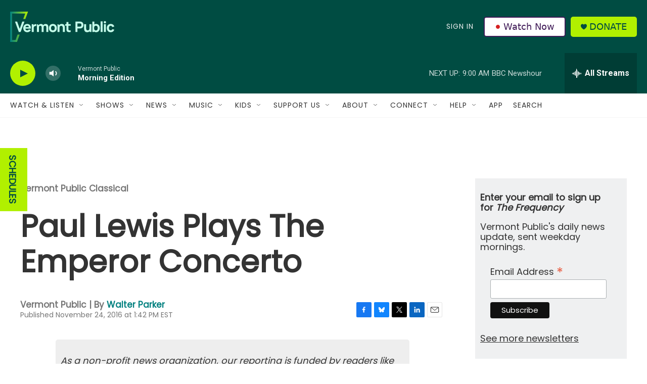

--- FILE ---
content_type: text/html;charset=UTF-8
request_url: https://www.vermontpublic.org/vpr-classical/2016-11-24/paul-lewis-plays-the-emperor-concerto
body_size: 40261
content:
<!DOCTYPE html>
<html class="ArtP aside" lang="en">
    <head>
    <meta charset="UTF-8">

    

    <style data-cssvarsponyfill="true">
        :root { --siteBgColorInverse: #121212; --primaryTextColorInverse: #ffffff; --secondaryTextColorInverse: #cccccc; --tertiaryTextColorInverse: #cccccc; --headerBgColorInverse: #000000; --headerBorderColorInverse: #858585; --headerTextColorInverse: #ffffff; --headerTextColorHoverInverse: #ffffff; --secC1_Inverse: #a2a2a2; --secC4_Inverse: #282828; --headerNavBarBgColorInverse: #121212; --headerMenuBgColorInverse: #ffffff; --headerMenuTextColorInverse: #6b2b85; --headerMenuTextColorHoverInverse: #6b2b85; --liveBlogTextColorInverse: #ffffff; --applyButtonColorInverse: #4485D5; --applyButtonTextColorInverse: #4485D5; --siteBgColor: #ffffff; --primaryTextColor: #333333; --secondaryTextColor: #666666; --secC1: #767676; --secC4: #f5f5f5; --secC5: #ffffff; --siteBgColor: #ffffff; --siteInverseBgColor: #000000; --linkColor: #00807f; --linkHoverColor: #125c8e; --headerBgColor: #004c42; --headerBgColorInverse: #000000; --headerBorderColor: #e6e6e6; --headerBorderColorInverse: #858585; --tertiaryTextColor: #1c1c1c; --headerTextColor: #eff0f1; --headerTextColorHover: #333333; --buttonTextColor: #ffffff; --headerNavBarBgColor: #ffffff; --headerNavBarTextColor: #333333; --headerMenuBgColor: #eff0f1; --headerMenuTextColor: #333333; --headerMenuTextColorHover: #68ac4d; --liveBlogTextColor: #282829; --applyButtonColor: #194173; --applyButtonTextColor: #2c4273; --primaryColor1: #004c42; --primaryColor2: #b1f000; --breakingColor: #ff6f00; --secC2: #cccccc; --secC3: #e6e6e6; --secC5: #ffffff; --linkColor: #00807f; --linkHoverColor: #125c8e; --donateBGColor: #b1f000; --headerIconColor: #004c42; --hatButtonBgColor: #ffffff; --hatButtonBgHoverColor: #411c58; --hatButtonBorderColor: #411c58; --hatButtonBorderHoverColor: #ffffff; --hatButtoniconColor: #d62021; --hatButtonTextColor: #411c58; --hatButtonTextHoverColor: #ffffff; --footerTextColor: #ffffff; --footerTextBgColor: #ffffff; --footerPartnersBgColor: #000000; --listBorderColor: #030202; --gridBorderColor: #e6e6e6; --tagButtonBorderColor: #1a7fc3; --tagButtonTextColor: #1a7fc3; --breakingTextColor: #ffffff; --sectionTextColor: #ffffff; --contentWidth: 1240px; --primaryHeadlineFont: sans-serif; --secHlFont: sans-serif; --bodyFont: sans-serif; --colorWhite: #ffffff; --colorBlack: #000000;} .fonts-loaded { --primaryHeadlineFont: "Roboto"; --secHlFont: "Roboto Condensed"; --bodyFont: "Roboto"; --liveBlogBodyFont: "Roboto";}
    </style>

    
<meta name="robots" content="max-image-preview:large">

<meta name="disqus.shortname" content="npr-vpr">
<meta name="disqus.url" content="https://www.vermontpublic.org/vpr-classical/2016-11-24/paul-lewis-plays-the-emperor-concerto">
<meta name="disqus.title" content="Paul Lewis Plays The Emperor Concerto">
<meta name="disqus.identifier" content="00000179-c810-d4c2-a579-fdd22bd30001">
    <meta property="og:title" content="Paul Lewis Plays The Emperor Concerto">

    <meta property="og:url" content="https://www.vermontpublic.org/vpr-classical/2016-11-24/paul-lewis-plays-the-emperor-concerto">

    <meta property="og:description" content="Chicago Symphony OrchestraVassily Petrenko, conductorPaul Lewis, pianoElgar: In the SouthBeethoven: Piano Concerto No. 5 in E-flat, Op. 73…">

    <meta property="og:site_name" content="Vermont Public">



    <meta property="og:type" content="article">

    <meta property="article:author" content="https://www.vermontpublic.org/people/walter-parker">

    <meta property="article:published_time" content="2016-11-24T18:42:17">

    <meta property="article:modified_time" content="2016-11-24T18:42:17">

    <meta property="article:section" content="Vermont Public Classical">

    <meta property="fb:app_id" content="235318325038728">


    
    <meta name="twitter:card" content="summary_large_image"/>
    
    
    
    
    <meta name="twitter:description" content="Chicago Symphony OrchestraVassily Petrenko, conductorPaul Lewis, pianoElgar: In the SouthBeethoven: Piano Concerto No. 5 in E-flat, Op. 73…"/>
    
    
    
    
    <meta name="twitter:site" content="@vermontpublic"/>
    
    
    
    <meta name="twitter:title" content="Paul Lewis Plays The Emperor Concerto"/>
    

    <meta name="apple-itunes-app" content="app-id=463783633">



    <link data-cssvarsponyfill="true" class="Webpack-css" rel="stylesheet" href="https://npr.brightspotcdn.com/resource/00000177-1bc0-debb-a57f-dfcf4a950000/styleguide/All.min.0db89f2a608a6b13cec2d9fc84f71c45.gz.css">

    <link rel="stylesheet" href="https://fonts.googleapis.com/css?family=Poppins">


    <style>.FooterNavigation-items-item {
    display: inline-block
}</style>
<style>[class*='-articleBody'] > ul,
[class*='-articleBody'] > ul ul {
    list-style-type: disc;
}</style>
<style>body {
	--primaryHeadlineFont: 'Poppins', sans-serif;
	--secHlFont: 'Poppins', sans-serif;
	--bodyFont: 'Poppins', sans-serif;
}

.HtmlModule {
    font-family: var(--bodyFont),Arial,Helvetica,sans-serif;
}</style>
<style>/* donate button */
.PH-donate-button {
    text-transform: uppercase;
}

/* play button test */
.BrightspotPersistentPlayer-playerControls-control {
    color: var(--headerIconColor);
}</style>
<style>.PH-hat .PH-hat-menu {
    display: flex;
}</style>


    <meta name="viewport" content="width=device-width, initial-scale=1, viewport-fit=cover"><title>Paul Lewis Plays The Emperor Concerto | Vermont Public</title><meta name="description" content="Chicago Symphony OrchestraVassily Petrenko, conductorPaul Lewis, pianoElgar: In the SouthBeethoven: Piano Concerto No. 5 in E-flat, Op. 73…"><link rel="canonical" href="https://www.vermontpublic.org/vpr-classical/2016-11-24/paul-lewis-plays-the-emperor-concerto"><meta name="brightspot.contentId" content="00000179-c810-d4c2-a579-fdd22bd30001"><link rel="apple-touch-icon"sizes="180x180"href="/apple-touch-icon.png"><link rel="icon"type="image/png"href="/favicon-32x32.png"><link rel="icon"type="image/png"href="/favicon-16x16.png">
    
    
    <meta name="brightspot-dataLayer" content="{
  &quot;author&quot; : &quot;Walter Parker&quot;,
  &quot;bspStoryId&quot; : &quot;00000179-c810-d4c2-a579-fdd22bd30001&quot;,
  &quot;category&quot; : &quot;Vermont Public Classical&quot;,
  &quot;inlineAudio&quot; : 0,
  &quot;keywords&quot; : &quot;&quot;,
  &quot;nprCmsSite&quot; : true,
  &quot;nprStoryId&quot; : &quot;503270405&quot;,
  &quot;pageType&quot; : &quot;news-story&quot;,
  &quot;program&quot; : &quot;Chicago Symphony Orchestra&quot;,
  &quot;publishedDate&quot; : &quot;2016-11-24T13:42:17Z&quot;,
  &quot;siteName&quot; : &quot;Vermont Public&quot;,
  &quot;station&quot; : &quot;Vermont Public&quot;,
  &quot;stationOrgId&quot; : &quot;1177&quot;,
  &quot;storyOrgId&quot; : &quot;0&quot;,
  &quot;storyTheme&quot; : &quot;news-story&quot;,
  &quot;storyTitle&quot; : &quot;Paul Lewis Plays The Emperor Concerto&quot;,
  &quot;timezone&quot; : &quot;America/New_York&quot;,
  &quot;wordCount&quot; : 0,
  &quot;series&quot; : &quot;&quot;
}">
    <script id="brightspot-dataLayer">
        (function () {
            var dataValue = document.head.querySelector('meta[name="brightspot-dataLayer"]').content;
            if (dataValue) {
                window.brightspotDataLayer = JSON.parse(dataValue);
            }
        })();
    </script>

    

    

    
    <script src="https://npr.brightspotcdn.com/resource/00000177-1bc0-debb-a57f-dfcf4a950000/styleguide/All.min.b8d8be2a9ae36160a988e0da535bd976.gz.js" async></script>
    

    <meta name="gtm-dataLayer" content="{
  &quot;gtmAuthor&quot; : &quot;Walter Parker&quot;,
  &quot;gtmBspStoryId&quot; : &quot;00000179-c810-d4c2-a579-fdd22bd30001&quot;,
  &quot;gtmCategory&quot; : &quot;Vermont Public Classical&quot;,
  &quot;gtmInlineAudio&quot; : 0,
  &quot;gtmKeywords&quot; : &quot;&quot;,
  &quot;gtmNprCmsSite&quot; : true,
  &quot;gtmNprStoryId&quot; : &quot;503270405&quot;,
  &quot;gtmPageType&quot; : &quot;news-story&quot;,
  &quot;gtmProgram&quot; : &quot;Chicago Symphony Orchestra&quot;,
  &quot;gtmPublishedDate&quot; : &quot;2016-11-24T13:42:17Z&quot;,
  &quot;gtmSiteName&quot; : &quot;Vermont Public&quot;,
  &quot;gtmStation&quot; : &quot;Vermont Public&quot;,
  &quot;gtmStationOrgId&quot; : &quot;1177&quot;,
  &quot;gtmStoryOrgId&quot; : &quot;0&quot;,
  &quot;gtmStoryTheme&quot; : &quot;news-story&quot;,
  &quot;gtmStoryTitle&quot; : &quot;Paul Lewis Plays The Emperor Concerto&quot;,
  &quot;gtmTimezone&quot; : &quot;America/New_York&quot;,
  &quot;gtmWordCount&quot; : 0,
  &quot;gtmSeries&quot; : &quot;&quot;
}"><script>

    (function () {
        var dataValue = document.head.querySelector('meta[name="gtm-dataLayer"]').content;
        if (dataValue) {
            window.dataLayer = window.dataLayer || [];
            dataValue = JSON.parse(dataValue);
            dataValue['event'] = 'gtmFirstView';
            window.dataLayer.push(dataValue);
        }
    })();

    (function(w,d,s,l,i){w[l]=w[l]||[];w[l].push({'gtm.start':
            new Date().getTime(),event:'gtm.js'});var f=d.getElementsByTagName(s)[0],
        j=d.createElement(s),dl=l!='dataLayer'?'&l='+l:'';j.async=true;j.src=
        'https://www.googletagmanager.com/gtm.js?id='+i+dl;f.parentNode.insertBefore(j,f);
})(window,document,'script','dataLayer','GTM-N39QFDR');</script><script type="application/ld+json">{"@context":"http://schema.org","@type":"ListenAction","name":"Paul Lewis Plays The Emperor Concerto"}</script><script type="application/ld+json">{"@context":"http://schema.org","@type":"BreadcrumbList","itemListElement":[{"@context":"http://schema.org","@type":"ListItem","item":"https://www.vermontpublic.org/vermont-public-classical","name":"Vermont Public Classical","position":"1"}]}</script><script type="application/ld+json">{"@context":"http://schema.org","@type":"NewsArticle","author":[{"@context":"http://schema.org","@type":"Person","name":"Walter Parker","url":"https://www.vermontpublic.org/people/walter-parker"}],"dateModified":"2016-11-24T13:42:17Z","datePublished":"2016-11-24T13:42:17Z","headline":"Paul Lewis Plays The Emperor Concerto","mainEntityOfPage":{"@type":"NewsArticle","@id":"https://www.vermontpublic.org/vpr-classical/2016-11-24/paul-lewis-plays-the-emperor-concerto"},"publisher":{"@type":"Organization","name":"Vermont Public","logo":{"@context":"http://schema.org","@type":"ImageObject","height":"60","url":"https://npr.brightspotcdn.com/dims4/default/2ce45fc/2147483647/resize/x60/quality/90/?url=http%3A%2F%2Fnpr-brightspot.s3.amazonaws.com%2F22%2F57%2Fa6ec466148258ff7098d163fe4a5%2Fvermontpublic-horizontallogo-fullcolor-lighttype-grove.png","width":"206"}}}</script><!-- no longer used, moved disqus script to be loaded by ps-disqus-comment-module.js to avoid errors --><script>

  window.fbAsyncInit = function() {
      FB.init({
          
              appId : '235318325038728',
          
          xfbml : true,
          version : 'v2.9'
      });
  };

  (function(d, s, id){
     var js, fjs = d.getElementsByTagName(s)[0];
     if (d.getElementById(id)) {return;}
     js = d.createElement(s); js.id = id;
     js.src = "//connect.facebook.net/en_US/sdk.js";
     fjs.parentNode.insertBefore(js, fjs);
   }(document, 'script', 'facebook-jssdk'));
</script>
<script async="async" src="https://securepubads.g.doubleclick.net/tag/js/gpt.js"></script>
<script type="text/javascript">
    // Google tag setup
    var googletag = googletag || {};
    googletag.cmd = googletag.cmd || [];

    googletag.cmd.push(function () {
        // @see https://developers.google.com/publisher-tag/reference#googletag.PubAdsService_enableLazyLoad
        googletag.pubads().enableLazyLoad({
            fetchMarginPercent: 100, // fetch and render ads within this % of viewport
            renderMarginPercent: 100,
            mobileScaling: 1  // Same on mobile.
        });

        googletag.pubads().enableSingleRequest()
        googletag.pubads().enableAsyncRendering()
        googletag.pubads().collapseEmptyDivs()
        googletag.pubads().disableInitialLoad()
        googletag.enableServices()
    })
</script>
<script>window.addEventListener('DOMContentLoaded', (event) => {
    window.nulldurationobserver = new MutationObserver(function (mutations) {
        document.querySelectorAll('.StreamPill-duration').forEach(pill => { 
      if (pill.innerText == "LISTENNULL") {
         pill.innerText = "LISTEN"
      } 
    });
      });

      window.nulldurationobserver.observe(document.body, {
        childList: true,
        subtree: true
      });
});
</script>


    <script>
        var head = document.getElementsByTagName('head')
        head = head[0]
        var link = document.createElement('link');
        link.setAttribute('href', 'https://fonts.googleapis.com/css?family=Roboto|Roboto:400,500,700&display=swap');
        var relList = link.relList;

        if (relList && relList.supports('preload')) {
            link.setAttribute('as', 'style');
            link.setAttribute('rel', 'preload');
            link.setAttribute('onload', 'this.rel="stylesheet"');
            link.setAttribute('crossorigin', 'anonymous');
        } else {
            link.setAttribute('rel', 'stylesheet');
        }

        head.appendChild(link);
    </script>
</head>


    <body class="Page-body" data-content-width="1240px">
    <noscript>
    <iframe src="https://www.googletagmanager.com/ns.html?id=GTM-N39QFDR" height="0" width="0" style="display:none;visibility:hidden"></iframe>
</noscript>
        

    <!-- Putting icons here, so we don't have to include in a bunch of -body hbs's -->
<svg xmlns="http://www.w3.org/2000/svg" style="display:none" id="iconsMap1" class="iconsMap">
    <symbol id="play-icon" viewBox="0 0 115 115">
        <polygon points="0,0 115,57.5 0,115" fill="currentColor" />
    </symbol>
    <symbol id="grid" viewBox="0 0 32 32">
            <g>
                <path d="M6.4,5.7 C6.4,6.166669 6.166669,6.4 5.7,6.4 L0.7,6.4 C0.233331,6.4 0,6.166669 0,5.7 L0,0.7 C0,0.233331 0.233331,0 0.7,0 L5.7,0 C6.166669,0 6.4,0.233331 6.4,0.7 L6.4,5.7 Z M19.2,5.7 C19.2,6.166669 18.966669,6.4 18.5,6.4 L13.5,6.4 C13.033331,6.4 12.8,6.166669 12.8,5.7 L12.8,0.7 C12.8,0.233331 13.033331,0 13.5,0 L18.5,0 C18.966669,0 19.2,0.233331 19.2,0.7 L19.2,5.7 Z M32,5.7 C32,6.166669 31.766669,6.4 31.3,6.4 L26.3,6.4 C25.833331,6.4 25.6,6.166669 25.6,5.7 L25.6,0.7 C25.6,0.233331 25.833331,0 26.3,0 L31.3,0 C31.766669,0 32,0.233331 32,0.7 L32,5.7 Z M6.4,18.5 C6.4,18.966669 6.166669,19.2 5.7,19.2 L0.7,19.2 C0.233331,19.2 0,18.966669 0,18.5 L0,13.5 C0,13.033331 0.233331,12.8 0.7,12.8 L5.7,12.8 C6.166669,12.8 6.4,13.033331 6.4,13.5 L6.4,18.5 Z M19.2,18.5 C19.2,18.966669 18.966669,19.2 18.5,19.2 L13.5,19.2 C13.033331,19.2 12.8,18.966669 12.8,18.5 L12.8,13.5 C12.8,13.033331 13.033331,12.8 13.5,12.8 L18.5,12.8 C18.966669,12.8 19.2,13.033331 19.2,13.5 L19.2,18.5 Z M32,18.5 C32,18.966669 31.766669,19.2 31.3,19.2 L26.3,19.2 C25.833331,19.2 25.6,18.966669 25.6,18.5 L25.6,13.5 C25.6,13.033331 25.833331,12.8 26.3,12.8 L31.3,12.8 C31.766669,12.8 32,13.033331 32,13.5 L32,18.5 Z M6.4,31.3 C6.4,31.766669 6.166669,32 5.7,32 L0.7,32 C0.233331,32 0,31.766669 0,31.3 L0,26.3 C0,25.833331 0.233331,25.6 0.7,25.6 L5.7,25.6 C6.166669,25.6 6.4,25.833331 6.4,26.3 L6.4,31.3 Z M19.2,31.3 C19.2,31.766669 18.966669,32 18.5,32 L13.5,32 C13.033331,32 12.8,31.766669 12.8,31.3 L12.8,26.3 C12.8,25.833331 13.033331,25.6 13.5,25.6 L18.5,25.6 C18.966669,25.6 19.2,25.833331 19.2,26.3 L19.2,31.3 Z M32,31.3 C32,31.766669 31.766669,32 31.3,32 L26.3,32 C25.833331,32 25.6,31.766669 25.6,31.3 L25.6,26.3 C25.6,25.833331 25.833331,25.6 26.3,25.6 L31.3,25.6 C31.766669,25.6 32,25.833331 32,26.3 L32,31.3 Z" id=""></path>
            </g>
    </symbol>
    <symbol id="radio-stream" width="18" height="19" viewBox="0 0 18 19">
        <g fill="currentColor" fill-rule="nonzero">
            <path d="M.5 8c-.276 0-.5.253-.5.565v1.87c0 .312.224.565.5.565s.5-.253.5-.565v-1.87C1 8.253.776 8 .5 8zM2.5 8c-.276 0-.5.253-.5.565v1.87c0 .312.224.565.5.565s.5-.253.5-.565v-1.87C3 8.253 2.776 8 2.5 8zM3.5 7c-.276 0-.5.276-.5.617v3.766c0 .34.224.617.5.617s.5-.276.5-.617V7.617C4 7.277 3.776 7 3.5 7zM5.5 6c-.276 0-.5.275-.5.613v5.774c0 .338.224.613.5.613s.5-.275.5-.613V6.613C6 6.275 5.776 6 5.5 6zM6.5 4c-.276 0-.5.26-.5.58v8.84c0 .32.224.58.5.58s.5-.26.5-.58V4.58C7 4.26 6.776 4 6.5 4zM8.5 0c-.276 0-.5.273-.5.61v17.78c0 .337.224.61.5.61s.5-.273.5-.61V.61C9 .273 8.776 0 8.5 0zM9.5 2c-.276 0-.5.274-.5.612v14.776c0 .338.224.612.5.612s.5-.274.5-.612V2.612C10 2.274 9.776 2 9.5 2zM11.5 5c-.276 0-.5.276-.5.616v8.768c0 .34.224.616.5.616s.5-.276.5-.616V5.616c0-.34-.224-.616-.5-.616zM12.5 6c-.276 0-.5.262-.5.584v4.832c0 .322.224.584.5.584s.5-.262.5-.584V6.584c0-.322-.224-.584-.5-.584zM14.5 7c-.276 0-.5.29-.5.647v3.706c0 .357.224.647.5.647s.5-.29.5-.647V7.647C15 7.29 14.776 7 14.5 7zM15.5 8c-.276 0-.5.253-.5.565v1.87c0 .312.224.565.5.565s.5-.253.5-.565v-1.87c0-.312-.224-.565-.5-.565zM17.5 8c-.276 0-.5.253-.5.565v1.87c0 .312.224.565.5.565s.5-.253.5-.565v-1.87c0-.312-.224-.565-.5-.565z"/>
        </g>
    </symbol>
    <symbol id="icon-magnify" viewBox="0 0 31 31">
        <g>
            <path fill-rule="evenodd" d="M22.604 18.89l-.323.566 8.719 8.8L28.255 31l-8.719-8.8-.565.404c-2.152 1.346-4.386 2.018-6.7 2.018-3.39 0-6.284-1.21-8.679-3.632C1.197 18.568 0 15.66 0 12.27c0-3.39 1.197-6.283 3.592-8.678C5.987 1.197 8.88 0 12.271 0c3.39 0 6.283 1.197 8.678 3.592 2.395 2.395 3.593 5.288 3.593 8.679 0 2.368-.646 4.574-1.938 6.62zM19.162 5.77C17.322 3.925 15.089 3 12.46 3c-2.628 0-4.862.924-6.702 2.77C3.92 7.619 3 9.862 3 12.5c0 2.639.92 4.882 2.76 6.73C7.598 21.075 9.832 22 12.46 22c2.629 0 4.862-.924 6.702-2.77C21.054 17.33 22 15.085 22 12.5c0-2.586-.946-4.83-2.838-6.73z"/>
        </g>
    </symbol>
    <symbol id="burger-menu" viewBox="0 0 14 10">
        <g>
            <path fill-rule="evenodd" d="M0 5.5v-1h14v1H0zM0 1V0h14v1H0zm0 9V9h14v1H0z"></path>
        </g>
    </symbol>
    <symbol id="close-x" viewBox="0 0 14 14">
        <g>
            <path fill-rule="nonzero" d="M6.336 7L0 .664.664 0 7 6.336 13.336 0 14 .664 7.664 7 14 13.336l-.664.664L7 7.664.664 14 0 13.336 6.336 7z"></path>
        </g>
    </symbol>
    <symbol id="share-more-arrow" viewBox="0 0 512 512" style="enable-background:new 0 0 512 512;">
        <g>
            <g>
                <path d="M512,241.7L273.643,3.343v156.152c-71.41,3.744-138.015,33.337-188.958,84.28C30.075,298.384,0,370.991,0,448.222v60.436
                    l29.069-52.985c45.354-82.671,132.173-134.027,226.573-134.027c5.986,0,12.004,0.212,18.001,0.632v157.779L512,241.7z
                    M255.642,290.666c-84.543,0-163.661,36.792-217.939,98.885c26.634-114.177,129.256-199.483,251.429-199.483h15.489V78.131
                    l163.568,163.568L304.621,405.267V294.531l-13.585-1.683C279.347,291.401,267.439,290.666,255.642,290.666z"></path>
            </g>
        </g>
    </symbol>
    <symbol id="chevron" viewBox="0 0 100 100">
        <g>
            <path d="M22.4566257,37.2056786 L-21.4456527,71.9511488 C-22.9248661,72.9681457 -24.9073712,72.5311671 -25.8758148,70.9765924 L-26.9788683,69.2027424 C-27.9450684,67.6481676 -27.5292733,65.5646602 -26.0500598,64.5484493 L20.154796,28.2208967 C21.5532435,27.2597011 23.3600078,27.2597011 24.759951,28.2208967 L71.0500598,64.4659264 C72.5292733,65.4829232 72.9450684,67.5672166 71.9788683,69.1217913 L70.8750669,70.8956413 C69.9073712,72.4502161 67.9241183,72.8848368 66.4449048,71.8694118 L22.4566257,37.2056786 Z" id="Transparent-Chevron" transform="translate(22.500000, 50.000000) rotate(90.000000) translate(-22.500000, -50.000000) "></path>
        </g>
    </symbol>
</svg>

<svg xmlns="http://www.w3.org/2000/svg" style="display:none" id="iconsMap2" class="iconsMap">
    <symbol id="mono-icon-facebook" viewBox="0 0 10 19">
        <path fill-rule="evenodd" d="M2.707 18.25V10.2H0V7h2.707V4.469c0-1.336.375-2.373 1.125-3.112C4.582.62 5.578.25 6.82.25c1.008 0 1.828.047 2.461.14v2.848H7.594c-.633 0-1.067.14-1.301.422-.188.235-.281.61-.281 1.125V7H9l-.422 3.2H6.012v8.05H2.707z"></path>
    </symbol>
    <symbol id="mono-icon-instagram" viewBox="0 0 17 17">
        <g>
            <path fill-rule="evenodd" d="M8.281 4.207c.727 0 1.4.182 2.022.545a4.055 4.055 0 0 1 1.476 1.477c.364.62.545 1.294.545 2.021 0 .727-.181 1.4-.545 2.021a4.055 4.055 0 0 1-1.476 1.477 3.934 3.934 0 0 1-2.022.545c-.726 0-1.4-.182-2.021-.545a4.055 4.055 0 0 1-1.477-1.477 3.934 3.934 0 0 1-.545-2.021c0-.727.182-1.4.545-2.021A4.055 4.055 0 0 1 6.26 4.752a3.934 3.934 0 0 1 2.021-.545zm0 6.68a2.54 2.54 0 0 0 1.864-.774 2.54 2.54 0 0 0 .773-1.863 2.54 2.54 0 0 0-.773-1.863 2.54 2.54 0 0 0-1.864-.774 2.54 2.54 0 0 0-1.863.774 2.54 2.54 0 0 0-.773 1.863c0 .727.257 1.348.773 1.863a2.54 2.54 0 0 0 1.863.774zM13.45 4.03c-.023.258-.123.48-.299.668a.856.856 0 0 1-.65.281.913.913 0 0 1-.668-.28.913.913 0 0 1-.281-.669c0-.258.094-.48.281-.668a.913.913 0 0 1 .668-.28c.258 0 .48.093.668.28.187.188.281.41.281.668zm2.672.95c.023.656.035 1.746.035 3.269 0 1.523-.017 2.62-.053 3.287-.035.668-.134 1.248-.298 1.74a4.098 4.098 0 0 1-.967 1.53 4.098 4.098 0 0 1-1.53.966c-.492.164-1.072.264-1.74.3-.668.034-1.763.052-3.287.052-1.523 0-2.619-.018-3.287-.053-.668-.035-1.248-.146-1.74-.334a3.747 3.747 0 0 1-1.53-.931 4.098 4.098 0 0 1-.966-1.53c-.164-.492-.264-1.072-.299-1.74C.424 10.87.406 9.773.406 8.25S.424 5.63.46 4.963c.035-.668.135-1.248.299-1.74.21-.586.533-1.096.967-1.53A4.098 4.098 0 0 1 3.254.727c.492-.164 1.072-.264 1.74-.3C5.662.394 6.758.376 8.281.376c1.524 0 2.62.018 3.287.053.668.035 1.248.135 1.74.299a4.098 4.098 0 0 1 2.496 2.496c.165.492.27 1.078.317 1.757zm-1.687 7.91c.14-.399.234-1.032.28-1.899.024-.515.036-1.242.036-2.18V7.689c0-.961-.012-1.688-.035-2.18-.047-.89-.14-1.524-.281-1.899a2.537 2.537 0 0 0-1.512-1.511c-.375-.14-1.008-.235-1.899-.282a51.292 51.292 0 0 0-2.18-.035H7.72c-.938 0-1.664.012-2.18.035-.867.047-1.5.141-1.898.282a2.537 2.537 0 0 0-1.512 1.511c-.14.375-.234 1.008-.281 1.899a51.292 51.292 0 0 0-.036 2.18v1.125c0 .937.012 1.664.036 2.18.047.866.14 1.5.28 1.898.306.726.81 1.23 1.513 1.511.398.141 1.03.235 1.898.282.516.023 1.242.035 2.18.035h1.125c.96 0 1.687-.012 2.18-.035.89-.047 1.523-.141 1.898-.282.726-.304 1.23-.808 1.512-1.511z"></path>
        </g>
    </symbol>
    <symbol id="mono-icon-email" viewBox="0 0 512 512">
        <g>
            <path d="M67,148.7c11,5.8,163.8,89.1,169.5,92.1c5.7,3,11.5,4.4,20.5,4.4c9,0,14.8-1.4,20.5-4.4c5.7-3,158.5-86.3,169.5-92.1
                c4.1-2.1,11-5.9,12.5-10.2c2.6-7.6-0.2-10.5-11.3-10.5H257H65.8c-11.1,0-13.9,3-11.3,10.5C56,142.9,62.9,146.6,67,148.7z"></path>
            <path d="M455.7,153.2c-8.2,4.2-81.8,56.6-130.5,88.1l82.2,92.5c2,2,2.9,4.4,1.8,5.6c-1.2,1.1-3.8,0.5-5.9-1.4l-98.6-83.2
                c-14.9,9.6-25.4,16.2-27.2,17.2c-7.7,3.9-13.1,4.4-20.5,4.4c-7.4,0-12.8-0.5-20.5-4.4c-1.9-1-12.3-7.6-27.2-17.2l-98.6,83.2
                c-2,2-4.7,2.6-5.9,1.4c-1.2-1.1-0.3-3.6,1.7-5.6l82.1-92.5c-48.7-31.5-123.1-83.9-131.3-88.1c-8.8-4.5-9.3,0.8-9.3,4.9
                c0,4.1,0,205,0,205c0,9.3,13.7,20.9,23.5,20.9H257h185.5c9.8,0,21.5-11.7,21.5-20.9c0,0,0-201,0-205
                C464,153.9,464.6,148.7,455.7,153.2z"></path>
        </g>
    </symbol>
    <symbol id="default-image" width="24" height="24" viewBox="0 0 24 24" fill="none" stroke="currentColor" stroke-width="2" stroke-linecap="round" stroke-linejoin="round" class="feather feather-image">
        <rect x="3" y="3" width="18" height="18" rx="2" ry="2"></rect>
        <circle cx="8.5" cy="8.5" r="1.5"></circle>
        <polyline points="21 15 16 10 5 21"></polyline>
    </symbol>
    <symbol id="icon-email" width="18px" viewBox="0 0 20 14">
        <g id="Symbols" stroke="none" stroke-width="1" fill="none" fill-rule="evenodd" stroke-linecap="round" stroke-linejoin="round">
            <g id="social-button-bar" transform="translate(-125.000000, -8.000000)" stroke="#000000">
                <g id="Group-2" transform="translate(120.000000, 0.000000)">
                    <g id="envelope" transform="translate(6.000000, 9.000000)">
                        <path d="M17.5909091,10.6363636 C17.5909091,11.3138182 17.0410909,11.8636364 16.3636364,11.8636364 L1.63636364,11.8636364 C0.958909091,11.8636364 0.409090909,11.3138182 0.409090909,10.6363636 L0.409090909,1.63636364 C0.409090909,0.958090909 0.958909091,0.409090909 1.63636364,0.409090909 L16.3636364,0.409090909 C17.0410909,0.409090909 17.5909091,0.958090909 17.5909091,1.63636364 L17.5909091,10.6363636 L17.5909091,10.6363636 Z" id="Stroke-406"></path>
                        <polyline id="Stroke-407" points="17.1818182 0.818181818 9 7.36363636 0.818181818 0.818181818"></polyline>
                    </g>
                </g>
            </g>
        </g>
    </symbol>
    <symbol id="mono-icon-print" viewBox="0 0 12 12">
        <g fill-rule="evenodd">
            <path fill-rule="nonzero" d="M9 10V7H3v3H1a1 1 0 0 1-1-1V4a1 1 0 0 1 1-1h10a1 1 0 0 1 1 1v3.132A2.868 2.868 0 0 1 9.132 10H9zm.5-4.5a1 1 0 1 0 0-2 1 1 0 0 0 0 2zM3 0h6v2H3z"></path>
            <path d="M4 8h4v4H4z"></path>
        </g>
    </symbol>
    <symbol id="mono-icon-copylink" viewBox="0 0 12 12">
        <g fill-rule="evenodd">
            <path d="M10.199 2.378c.222.205.4.548.465.897.062.332.016.614-.132.774L8.627 6.106c-.187.203-.512.232-.75-.014a.498.498 0 0 0-.706.028.499.499 0 0 0 .026.706 1.509 1.509 0 0 0 2.165-.04l1.903-2.06c.37-.398.506-.98.382-1.636-.105-.557-.392-1.097-.77-1.445L9.968.8C9.591.452 9.03.208 8.467.145 7.803.072 7.233.252 6.864.653L4.958 2.709a1.509 1.509 0 0 0 .126 2.161.5.5 0 1 0 .68-.734c-.264-.218-.26-.545-.071-.747L7.597 1.33c.147-.16.425-.228.76-.19.353.038.71.188.931.394l.91.843.001.001zM1.8 9.623c-.222-.205-.4-.549-.465-.897-.062-.332-.016-.614.132-.774l1.905-2.057c.187-.203.512-.232.75.014a.498.498 0 0 0 .706-.028.499.499 0 0 0-.026-.706 1.508 1.508 0 0 0-2.165.04L.734 7.275c-.37.399-.506.98-.382 1.637.105.557.392 1.097.77 1.445l.91.843c.376.35.937.594 1.5.656.664.073 1.234-.106 1.603-.507L7.04 9.291a1.508 1.508 0 0 0-.126-2.16.5.5 0 0 0-.68.734c.264.218.26.545.071.747l-1.904 2.057c-.147.16-.425.228-.76.191-.353-.038-.71-.188-.931-.394l-.91-.843z"></path>
            <path d="M8.208 3.614a.5.5 0 0 0-.707.028L3.764 7.677a.5.5 0 0 0 .734.68L8.235 4.32a.5.5 0 0 0-.027-.707"></path>
        </g>
    </symbol>
    <symbol id="mono-icon-linkedin" viewBox="0 0 16 17">
        <g fill-rule="evenodd">
            <path d="M3.734 16.125H.464V5.613h3.27zM2.117 4.172c-.515 0-.96-.188-1.336-.563A1.825 1.825 0 0 1 .22 2.273c0-.515.187-.96.562-1.335.375-.375.82-.563 1.336-.563.516 0 .961.188 1.336.563.375.375.563.82.563 1.335 0 .516-.188.961-.563 1.336-.375.375-.82.563-1.336.563zM15.969 16.125h-3.27v-5.133c0-.844-.07-1.453-.21-1.828-.259-.633-.762-.95-1.512-.95s-1.278.282-1.582.845c-.235.421-.352 1.043-.352 1.863v5.203H5.809V5.613h3.128v1.442h.036c.234-.469.609-.856 1.125-1.16.562-.375 1.218-.563 1.968-.563 1.524 0 2.59.48 3.2 1.441.468.774.703 1.97.703 3.586v5.766z"></path>
        </g>
    </symbol>
    <symbol id="mono-icon-pinterest" viewBox="0 0 512 512">
        <g>
            <path d="M256,32C132.3,32,32,132.3,32,256c0,91.7,55.2,170.5,134.1,205.2c-0.6-15.6-0.1-34.4,3.9-51.4
                c4.3-18.2,28.8-122.1,28.8-122.1s-7.2-14.3-7.2-35.4c0-33.2,19.2-58,43.2-58c20.4,0,30.2,15.3,30.2,33.6
                c0,20.5-13.1,51.1-19.8,79.5c-5.6,23.8,11.9,43.1,35.4,43.1c42.4,0,71-54.5,71-119.1c0-49.1-33.1-85.8-93.2-85.8
                c-67.9,0-110.3,50.7-110.3,107.3c0,19.5,5.8,33.3,14.8,43.9c4.1,4.9,4.7,6.9,3.2,12.5c-1.1,4.1-3.5,14-4.6,18
                c-1.5,5.7-6.1,7.7-11.2,5.6c-31.3-12.8-45.9-47-45.9-85.6c0-63.6,53.7-139.9,160.1-139.9c85.5,0,141.8,61.9,141.8,128.3
                c0,87.9-48.9,153.5-120.9,153.5c-24.2,0-46.9-13.1-54.7-27.9c0,0-13,51.6-15.8,61.6c-4.7,17.3-14,34.5-22.5,48
                c20.1,5.9,41.4,9.2,63.5,9.2c123.7,0,224-100.3,224-224C480,132.3,379.7,32,256,32z"></path>
        </g>
    </symbol>
    <symbol id="mono-icon-tumblr" viewBox="0 0 512 512">
        <g>
            <path d="M321.2,396.3c-11.8,0-22.4-2.8-31.5-8.3c-6.9-4.1-11.5-9.6-14-16.4c-2.6-6.9-3.6-22.3-3.6-46.4V224h96v-64h-96V48h-61.9
                c-2.7,21.5-7.5,44.7-14.5,58.6c-7,13.9-14,25.8-25.6,35.7c-11.6,9.9-25.6,17.9-41.9,23.3V224h48v140.4c0,19,2,33.5,5.9,43.5
                c4,10,11.1,19.5,21.4,28.4c10.3,8.9,22.8,15.7,37.3,20.5c14.6,4.8,31.4,7.2,50.4,7.2c16.7,0,30.3-1.7,44.7-5.1
                c14.4-3.4,30.5-9.3,48.2-17.6v-65.6C363.2,389.4,342.3,396.3,321.2,396.3z"></path>
        </g>
    </symbol>
    <symbol id="mono-icon-twitter" viewBox="0 0 1200 1227">
        <g>
            <path d="M714.163 519.284L1160.89 0H1055.03L667.137 450.887L357.328 0H0L468.492 681.821L0 1226.37H105.866L515.491
            750.218L842.672 1226.37H1200L714.137 519.284H714.163ZM569.165 687.828L521.697 619.934L144.011 79.6944H306.615L611.412
            515.685L658.88 583.579L1055.08 1150.3H892.476L569.165 687.854V687.828Z" fill="white"></path>
        </g>
    </symbol>
    <symbol id="mono-icon-youtube" viewBox="0 0 512 512">
        <g>
            <path fill-rule="evenodd" d="M508.6,148.8c0-45-33.1-81.2-74-81.2C379.2,65,322.7,64,265,64c-3,0-6,0-9,0s-6,0-9,0c-57.6,0-114.2,1-169.6,3.6
                c-40.8,0-73.9,36.4-73.9,81.4C1,184.6-0.1,220.2,0,255.8C-0.1,291.4,1,327,3.4,362.7c0,45,33.1,81.5,73.9,81.5
                c58.2,2.7,117.9,3.9,178.6,3.8c60.8,0.2,120.3-1,178.6-3.8c40.9,0,74-36.5,74-81.5c2.4-35.7,3.5-71.3,3.4-107
                C512.1,220.1,511,184.5,508.6,148.8z M207,353.9V157.4l145,98.2L207,353.9z"></path>
        </g>
    </symbol>
    <symbol id="mono-icon-flipboard" viewBox="0 0 500 500">
        <g>
            <path d="M0,0V500H500V0ZM400,200H300V300H200V400H100V100H400Z"></path>
        </g>
    </symbol>
    <symbol id="mono-icon-bluesky" viewBox="0 0 568 501">
        <g>
            <path d="M123.121 33.6637C188.241 82.5526 258.281 181.681 284 234.873C309.719 181.681 379.759 82.5526 444.879
            33.6637C491.866 -1.61183 568 -28.9064 568 57.9464C568 75.2916 558.055 203.659 552.222 224.501C531.947 296.954
            458.067 315.434 392.347 304.249C507.222 323.8 536.444 388.56 473.333 453.32C353.473 576.312 301.061 422.461
            287.631 383.039C285.169 375.812 284.017 372.431 284 375.306C283.983 372.431 282.831 375.812 280.369 383.039C266.939
            422.461 214.527 576.312 94.6667 453.32C31.5556 388.56 60.7778 323.8 175.653 304.249C109.933 315.434 36.0535
            296.954 15.7778 224.501C9.94525 203.659 0 75.2916 0 57.9464C0 -28.9064 76.1345 -1.61183 123.121 33.6637Z"
            fill="white">
            </path>
        </g>
    </symbol>
    <symbol id="mono-icon-threads" viewBox="0 0 192 192">
        <g>
            <path d="M141.537 88.9883C140.71 88.5919 139.87 88.2104 139.019 87.8451C137.537 60.5382 122.616 44.905 97.5619 44.745C97.4484 44.7443 97.3355 44.7443 97.222 44.7443C82.2364 44.7443 69.7731 51.1409 62.102 62.7807L75.881 72.2328C81.6116 63.5383 90.6052 61.6848 97.2286 61.6848C97.3051 61.6848 97.3819 61.6848 97.4576 61.6855C105.707 61.7381 111.932 64.1366 115.961 68.814C118.893 72.2193 120.854 76.925 121.825 82.8638C114.511 81.6207 106.601 81.2385 98.145 81.7233C74.3247 83.0954 59.0111 96.9879 60.0396 116.292C60.5615 126.084 65.4397 134.508 73.775 140.011C80.8224 144.663 89.899 146.938 99.3323 146.423C111.79 145.74 121.563 140.987 128.381 132.296C133.559 125.696 136.834 117.143 138.28 106.366C144.217 109.949 148.617 114.664 151.047 120.332C155.179 129.967 155.42 145.8 142.501 158.708C131.182 170.016 117.576 174.908 97.0135 175.059C74.2042 174.89 56.9538 167.575 45.7381 153.317C35.2355 139.966 29.8077 120.682 29.6052 96C29.8077 71.3178 35.2355 52.0336 45.7381 38.6827C56.9538 24.4249 74.2039 17.11 97.0132 16.9405C119.988 17.1113 137.539 24.4614 149.184 38.788C154.894 45.8136 159.199 54.6488 162.037 64.9503L178.184 60.6422C174.744 47.9622 169.331 37.0357 161.965 27.974C147.036 9.60668 125.202 0.195148 97.0695 0H96.9569C68.8816 0.19447 47.2921 9.6418 32.7883 28.0793C19.8819 44.4864 13.2244 67.3157 13.0007 95.9325L13 96L13.0007 96.0675C13.2244 124.684 19.8819 147.514 32.7883 163.921C47.2921 182.358 68.8816 191.806 96.9569 192H97.0695C122.03 191.827 139.624 185.292 154.118 170.811C173.081 151.866 172.51 128.119 166.26 113.541C161.776 103.087 153.227 94.5962 141.537 88.9883ZM98.4405 129.507C88.0005 130.095 77.1544 125.409 76.6196 115.372C76.2232 107.93 81.9158 99.626 99.0812 98.6368C101.047 98.5234 102.976 98.468 104.871 98.468C111.106 98.468 116.939 99.0737 122.242 100.233C120.264 124.935 108.662 128.946 98.4405 129.507Z" fill="white"></path>
        </g>
    </symbol>
 </svg>

<svg xmlns="http://www.w3.org/2000/svg" style="display:none" id="iconsMap3" class="iconsMap">
    <symbol id="volume-mute" x="0px" y="0px" viewBox="0 0 24 24" style="enable-background:new 0 0 24 24;">
        <polygon fill="currentColor" points="11,5 6,9 2,9 2,15 6,15 11,19 "/>
        <line style="fill:none;stroke:currentColor;stroke-width:2;stroke-linecap:round;stroke-linejoin:round;" x1="23" y1="9" x2="17" y2="15"/>
        <line style="fill:none;stroke:currentColor;stroke-width:2;stroke-linecap:round;stroke-linejoin:round;" x1="17" y1="9" x2="23" y2="15"/>
    </symbol>
    <symbol id="volume-low" x="0px" y="0px" viewBox="0 0 24 24" style="enable-background:new 0 0 24 24;" xml:space="preserve">
        <polygon fill="currentColor" points="11,5 6,9 2,9 2,15 6,15 11,19 "/>
    </symbol>
    <symbol id="volume-mid" x="0px" y="0px" viewBox="0 0 24 24" style="enable-background:new 0 0 24 24;">
        <polygon fill="currentColor" points="11,5 6,9 2,9 2,15 6,15 11,19 "/>
        <path style="fill:none;stroke:currentColor;stroke-width:2;stroke-linecap:round;stroke-linejoin:round;" d="M15.5,8.5c2,2,2,5.1,0,7.1"/>
    </symbol>
    <symbol id="volume-high" x="0px" y="0px" viewBox="0 0 24 24" style="enable-background:new 0 0 24 24;">
        <polygon fill="currentColor" points="11,5 6,9 2,9 2,15 6,15 11,19 "/>
        <path style="fill:none;stroke:currentColor;stroke-width:2;stroke-linecap:round;stroke-linejoin:round;" d="M19.1,4.9c3.9,3.9,3.9,10.2,0,14.1 M15.5,8.5c2,2,2,5.1,0,7.1"/>
    </symbol>
    <symbol id="pause-icon" viewBox="0 0 12 16">
        <rect x="0" y="0" width="4" height="16" fill="currentColor"></rect>
        <rect x="8" y="0" width="4" height="16" fill="currentColor"></rect>
    </symbol>
    <symbol id="heart" viewBox="0 0 24 24">
        <g>
            <path d="M12 4.435c-1.989-5.399-12-4.597-12 3.568 0 4.068 3.06 9.481 12 14.997 8.94-5.516 12-10.929 12-14.997 0-8.118-10-8.999-12-3.568z"/>
        </g>
    </symbol>
    <symbol id="icon-location" width="24" height="24" viewBox="0 0 24 24" fill="currentColor" stroke="currentColor" stroke-width="2" stroke-linecap="round" stroke-linejoin="round" class="feather feather-map-pin">
        <path d="M21 10c0 7-9 13-9 13s-9-6-9-13a9 9 0 0 1 18 0z" fill="currentColor" fill-opacity="1"></path>
        <circle cx="12" cy="10" r="5" fill="#ffffff"></circle>
    </symbol>
    <symbol id="icon-ticket" width="23px" height="15px" viewBox="0 0 23 15">
        <g stroke="none" stroke-width="1" fill="none" fill-rule="evenodd">
            <g transform="translate(-625.000000, -1024.000000)">
                <g transform="translate(625.000000, 1024.000000)">
                    <path d="M0,12.057377 L0,3.94262296 C0.322189879,4.12588308 0.696256938,4.23076923 1.0952381,4.23076923 C2.30500469,4.23076923 3.28571429,3.26645946 3.28571429,2.07692308 C3.28571429,1.68461385 3.17904435,1.31680209 2.99266757,1 L20.0073324,1 C19.8209556,1.31680209 19.7142857,1.68461385 19.7142857,2.07692308 C19.7142857,3.26645946 20.6949953,4.23076923 21.9047619,4.23076923 C22.3037431,4.23076923 22.6778101,4.12588308 23,3.94262296 L23,12.057377 C22.6778101,11.8741169 22.3037431,11.7692308 21.9047619,11.7692308 C20.6949953,11.7692308 19.7142857,12.7335405 19.7142857,13.9230769 C19.7142857,14.3153862 19.8209556,14.6831979 20.0073324,15 L2.99266757,15 C3.17904435,14.6831979 3.28571429,14.3153862 3.28571429,13.9230769 C3.28571429,12.7335405 2.30500469,11.7692308 1.0952381,11.7692308 C0.696256938,11.7692308 0.322189879,11.8741169 -2.13162821e-14,12.057377 Z" fill="currentColor"></path>
                    <path d="M14.5,0.533333333 L14.5,15.4666667" stroke="#FFFFFF" stroke-linecap="square" stroke-dasharray="2"></path>
                </g>
            </g>
        </g>
    </symbol>
    <symbol id="icon-refresh" width="24" height="24" viewBox="0 0 24 24" fill="none" stroke="currentColor" stroke-width="2" stroke-linecap="round" stroke-linejoin="round" class="feather feather-refresh-cw">
        <polyline points="23 4 23 10 17 10"></polyline>
        <polyline points="1 20 1 14 7 14"></polyline>
        <path d="M3.51 9a9 9 0 0 1 14.85-3.36L23 10M1 14l4.64 4.36A9 9 0 0 0 20.49 15"></path>
    </symbol>

    <symbol>
    <g id="mono-icon-link-post" stroke="none" stroke-width="1" fill="none" fill-rule="evenodd">
        <g transform="translate(-313.000000, -10148.000000)" fill="#000000" fill-rule="nonzero">
            <g transform="translate(306.000000, 10142.000000)">
                <path d="M14.0614027,11.2506973 L14.3070318,11.2618997 C15.6181751,11.3582102 16.8219637,12.0327684 17.6059678,13.1077805 C17.8500396,13.4424472 17.7765978,13.9116075 17.441931,14.1556793 C17.1072643,14.3997511 16.638104,14.3263093 16.3940322,13.9916425 C15.8684436,13.270965 15.0667922,12.8217495 14.1971448,12.7578692 C13.3952042,12.6989624 12.605753,12.9728728 12.0021966,13.5148801 L11.8552806,13.6559298 L9.60365896,15.9651545 C8.45118119,17.1890154 8.4677248,19.1416686 9.64054436,20.3445766 C10.7566428,21.4893084 12.5263723,21.5504727 13.7041492,20.5254372 L13.8481981,20.3916503 L15.1367586,19.070032 C15.4259192,18.7734531 15.9007548,18.7674393 16.1973338,19.0565998 C16.466951,19.3194731 16.4964317,19.7357968 16.282313,20.0321436 L16.2107659,20.117175 L14.9130245,21.4480474 C13.1386707,23.205741 10.3106091,23.1805355 8.5665371,21.3917196 C6.88861294,19.6707486 6.81173139,16.9294487 8.36035888,15.1065701 L8.5206409,14.9274155 L10.7811785,12.6088842 C11.6500838,11.7173642 12.8355419,11.2288664 14.0614027,11.2506973 Z M22.4334629,7.60828039 C24.1113871,9.32925141 24.1882686,12.0705513 22.6396411,13.8934299 L22.4793591,14.0725845 L20.2188215,16.3911158 C19.2919892,17.3420705 18.0049901,17.8344754 16.6929682,17.7381003 C15.3818249,17.6417898 14.1780363,16.9672316 13.3940322,15.8922195 C13.1499604,15.5575528 13.2234022,15.0883925 13.558069,14.8443207 C13.8927357,14.6002489 14.361896,14.6736907 14.6059678,15.0083575 C15.1315564,15.729035 15.9332078,16.1782505 16.8028552,16.2421308 C17.6047958,16.3010376 18.394247,16.0271272 18.9978034,15.4851199 L19.1447194,15.3440702 L21.396341,13.0348455 C22.5488188,11.8109846 22.5322752,9.85833141 21.3594556,8.65542337 C20.2433572,7.51069163 18.4736277,7.44952726 17.2944986,8.47594561 L17.1502735,8.60991269 L15.8541776,9.93153101 C15.5641538,10.2272658 15.0893026,10.2318956 14.7935678,9.94187181 C14.524718,9.67821384 14.4964508,9.26180596 14.7114324,8.96608447 L14.783227,8.88126205 L16.0869755,7.55195256 C17.8613293,5.79425896 20.6893909,5.81946452 22.4334629,7.60828039 Z" id="Icon-Link"></path>
            </g>
        </g>
    </g>
    </symbol>
    <symbol id="icon-passport-badge" viewBox="0 0 80 80">
        <g fill="none" fill-rule="evenodd">
            <path fill="#5680FF" d="M0 0L80 0 0 80z" transform="translate(-464.000000, -281.000000) translate(100.000000, 180.000000) translate(364.000000, 101.000000)"/>
            <g fill="#FFF" fill-rule="nonzero">
                <path d="M17.067 31.676l-3.488-11.143-11.144-3.488 11.144-3.488 3.488-11.144 3.488 11.166 11.143 3.488-11.143 3.466-3.488 11.143zm4.935-19.567l1.207.373 2.896-4.475-4.497 2.895.394 1.207zm-9.871 0l.373-1.207-4.497-2.895 2.895 4.475 1.229-.373zm9.871 9.893l-.373 1.207 4.497 2.896-2.895-4.497-1.229.394zm-9.871 0l-1.207-.373-2.895 4.497 4.475-2.895-.373-1.229zm22.002-4.935c0 9.41-7.634 17.066-17.066 17.066C7.656 34.133 0 26.5 0 17.067 0 7.634 7.634 0 17.067 0c9.41 0 17.066 7.634 17.066 17.067zm-2.435 0c0-8.073-6.559-14.632-14.631-14.632-8.073 0-14.632 6.559-14.632 14.632 0 8.072 6.559 14.631 14.632 14.631 8.072-.022 14.631-6.58 14.631-14.631z" transform="translate(-464.000000, -281.000000) translate(100.000000, 180.000000) translate(364.000000, 101.000000) translate(6.400000, 6.400000)"/>
            </g>
        </g>
    </symbol>
    <symbol id="icon-passport-badge-circle" viewBox="0 0 45 45">
        <g fill="none" fill-rule="evenodd">
            <circle cx="23.5" cy="23" r="20.5" fill="#5680FF"/>
            <g fill="#FFF" fill-rule="nonzero">
                <path d="M17.067 31.676l-3.488-11.143-11.144-3.488 11.144-3.488 3.488-11.144 3.488 11.166 11.143 3.488-11.143 3.466-3.488 11.143zm4.935-19.567l1.207.373 2.896-4.475-4.497 2.895.394 1.207zm-9.871 0l.373-1.207-4.497-2.895 2.895 4.475 1.229-.373zm9.871 9.893l-.373 1.207 4.497 2.896-2.895-4.497-1.229.394zm-9.871 0l-1.207-.373-2.895 4.497 4.475-2.895-.373-1.229zm22.002-4.935c0 9.41-7.634 17.066-17.066 17.066C7.656 34.133 0 26.5 0 17.067 0 7.634 7.634 0 17.067 0c9.41 0 17.066 7.634 17.066 17.067zm-2.435 0c0-8.073-6.559-14.632-14.631-14.632-8.073 0-14.632 6.559-14.632 14.632 0 8.072 6.559 14.631 14.632 14.631 8.072-.022 14.631-6.58 14.631-14.631z" transform="translate(-464.000000, -281.000000) translate(100.000000, 180.000000) translate(364.000000, 101.000000) translate(6.400000, 6.400000)"/>
            </g>
        </g>
    </symbol>
    <symbol id="icon-pbs-charlotte-passport-navy" viewBox="0 0 401 42">
        <g fill="none" fill-rule="evenodd">
            <g transform="translate(-91.000000, -1361.000000) translate(89.000000, 1275.000000) translate(2.828125, 86.600000) translate(217.623043, -0.000000)">
                <circle cx="20.435" cy="20.435" r="20.435" fill="#5680FF"/>
                <path fill="#FFF" fill-rule="nonzero" d="M20.435 36.115l-3.743-11.96-11.96-3.743 11.96-3.744 3.743-11.96 3.744 11.984 11.96 3.743-11.96 3.72-3.744 11.96zm5.297-21l1.295.4 3.108-4.803-4.826 3.108.423 1.295zm-10.594 0l.4-1.295-4.826-3.108 3.108 4.803 1.318-.4zm10.594 10.617l-.4 1.295 4.826 3.108-3.107-4.826-1.319.423zm-10.594 0l-1.295-.4-3.107 4.826 4.802-3.107-.4-1.319zm23.614-5.297c0 10.1-8.193 18.317-18.317 18.317-10.1 0-18.316-8.193-18.316-18.317 0-10.123 8.193-18.316 18.316-18.316 10.1 0 18.317 8.193 18.317 18.316zm-2.614 0c0-8.664-7.039-15.703-15.703-15.703S4.732 11.772 4.732 20.435c0 8.664 7.04 15.703 15.703 15.703 8.664-.023 15.703-7.063 15.703-15.703z"/>
            </g>
            <path fill="currentColor" fill-rule="nonzero" d="M4.898 31.675v-8.216h2.1c2.866 0 5.075-.658 6.628-1.975 1.554-1.316 2.33-3.217 2.33-5.703 0-2.39-.729-4.19-2.187-5.395-1.46-1.206-3.59-1.81-6.391-1.81H0v23.099h4.898zm1.611-12.229H4.898V12.59h2.227c1.338 0 2.32.274 2.947.821.626.548.94 1.396.94 2.544 0 1.137-.374 2.004-1.122 2.599-.748.595-1.875.892-3.38.892zm22.024 12.229c2.612 0 4.68-.59 6.201-1.77 1.522-1.18 2.283-2.823 2.283-4.93 0-1.484-.324-2.674-.971-3.57-.648-.895-1.704-1.506-3.168-1.832v-.158c1.074-.18 1.935-.711 2.583-1.596.648-.885.972-2.017.972-3.397 0-2.032-.74-3.515-2.22-4.447-1.48-.932-3.858-1.398-7.133-1.398H19.89v23.098h8.642zm-.9-13.95h-2.844V12.59h2.575c1.401 0 2.425.192 3.073.576.648.385.972 1.02.972 1.904 0 .948-.298 1.627-.893 2.038-.595.41-1.556.616-2.883.616zm.347 9.905H24.79v-6.02h3.033c2.739 0 4.108.96 4.108 2.876 0 1.064-.321 1.854-.964 2.37-.642.516-1.638.774-2.986.774zm18.343 4.36c2.676 0 4.764-.6 6.265-1.8 1.5-1.201 2.251-2.844 2.251-4.93 0-1.506-.4-2.778-1.2-3.815-.801-1.038-2.281-2.072-4.44-3.105-1.633-.779-2.668-1.319-3.105-1.619-.437-.3-.755-.61-.955-.932-.2-.321-.3-.698-.3-1.13 0-.695.247-1.258.742-1.69.495-.432 1.206-.648 2.133-.648.78 0 1.572.1 2.377.3.806.2 1.825.553 3.058 1.059l1.58-3.808c-1.19-.516-2.33-.916-3.421-1.2-1.09-.285-2.236-.427-3.436-.427-2.444 0-4.358.585-5.743 1.754-1.385 1.169-2.078 2.775-2.078 4.818 0 1.085.211 2.033.632 2.844.422.811.985 1.522 1.69 2.133.706.61 1.765 1.248 3.176 1.912 1.506.716 2.504 1.237 2.994 1.564.49.326.861.666 1.114 1.019.253.353.38.755.38 1.208 0 .811-.288 1.422-.862 1.833-.574.41-1.398.616-2.472.616-.896 0-1.883-.142-2.963-.426-1.08-.285-2.398-.775-3.957-1.47v4.55c1.896.927 4.076 1.39 6.54 1.39zm29.609 0c2.338 0 4.455-.394 6.351-1.184v-4.108c-2.307.811-4.27 1.216-5.893 1.216-3.865 0-5.798-2.575-5.798-7.725 0-2.475.506-4.405 1.517-5.79 1.01-1.385 2.438-2.078 4.281-2.078.843 0 1.701.153 2.575.458.874.306 1.743.664 2.607 1.075l1.58-3.982c-2.265-1.084-4.519-1.627-6.762-1.627-2.201 0-4.12.482-5.759 1.446-1.637.963-2.893 2.348-3.768 4.155-.874 1.806-1.31 3.91-1.31 6.311 0 3.813.89 6.738 2.67 8.777 1.78 2.038 4.35 3.057 7.709 3.057zm15.278-.315v-8.31c0-2.054.3-3.54.9-4.456.601-.916 1.575-1.374 2.923-1.374 1.896 0 2.844 1.274 2.844 3.823v10.317h4.819V20.157c0-2.085-.537-3.686-1.612-4.802-1.074-1.117-2.649-1.675-4.724-1.675-2.338 0-4.044.864-5.118 2.59h-.253l.11-1.421c.074-1.443.111-2.36.111-2.749V7.092h-4.819v24.583h4.82zm20.318.316c1.38 0 2.499-.198 3.357-.593.859-.395 1.693-1.103 2.504-2.125h.127l.932 2.402h3.365v-11.77c0-2.107-.632-3.676-1.896-4.708-1.264-1.033-3.08-1.549-5.45-1.549-2.476 0-4.73.532-6.762 1.596l1.595 3.254c1.907-.853 3.566-1.28 4.977-1.28 1.833 0 2.749.896 2.749 2.687v.774l-3.065.094c-2.644.095-4.621.588-5.932 1.478-1.312.89-1.967 2.272-1.967 4.147 0 1.79.487 3.17 1.461 4.14.974.968 2.31 1.453 4.005 1.453zm1.817-3.524c-1.559 0-2.338-.679-2.338-2.038 0-.948.342-1.653 1.027-2.117.684-.463 1.727-.716 3.128-.758l1.864-.063v1.453c0 1.064-.334 1.917-1.003 2.56-.669.642-1.562.963-2.678.963zm17.822 3.208v-8.99c0-1.422.429-2.528 1.287-3.318.859-.79 2.057-1.185 3.594-1.185.559 0 1.033.053 1.422.158l.364-4.518c-.432-.095-.975-.142-1.628-.142-1.095 0-2.109.303-3.04.908-.933.606-1.673 1.404-2.22 2.394h-.237l-.711-2.97h-3.65v17.663h4.819zm14.267 0V7.092h-4.819v24.583h4.819zm12.07.316c2.708 0 4.82-.811 6.336-2.433 1.517-1.622 2.275-3.871 2.275-6.746 0-1.854-.347-3.47-1.043-4.85-.695-1.38-1.69-2.439-2.986-3.176-1.295-.738-2.79-1.106-4.486-1.106-2.728 0-4.845.8-6.351 2.401-1.507 1.601-2.26 3.845-2.26 6.73 0 1.854.348 3.476 1.043 4.867.695 1.39 1.69 2.456 2.986 3.199 1.295.742 2.791 1.114 4.487 1.114zm.064-3.871c-1.295 0-2.23-.448-2.804-1.343-.574-.895-.861-2.217-.861-3.965 0-1.76.284-3.073.853-3.942.569-.87 1.495-1.304 2.78-1.304 1.296 0 2.228.437 2.797 1.312.569.874.853 2.185.853 3.934 0 1.758-.282 3.083-.845 3.973-.564.89-1.488 1.335-2.773 1.335zm18.154 3.87c1.748 0 3.222-.268 4.423-.805v-3.586c-1.18.368-2.19.552-3.033.552-.632 0-1.14-.163-1.525-.49-.384-.326-.576-.831-.576-1.516V17.63h4.945v-3.618h-4.945v-3.76h-3.081l-1.39 3.728-2.655 1.611v2.039h2.307v8.515c0 1.949.44 3.41 1.32 4.384.879.974 2.282 1.462 4.21 1.462zm13.619 0c1.748 0 3.223-.268 4.423-.805v-3.586c-1.18.368-2.19.552-3.033.552-.632 0-1.14-.163-1.524-.49-.385-.326-.577-.831-.577-1.516V17.63h4.945v-3.618h-4.945v-3.76h-3.08l-1.391 3.728-2.654 1.611v2.039h2.306v8.515c0 1.949.44 3.41 1.32 4.384.879.974 2.282 1.462 4.21 1.462zm15.562 0c1.38 0 2.55-.102 3.508-.308.958-.205 1.859-.518 2.701-.94v-3.728c-1.032.484-2.022.837-2.97 1.058-.948.222-1.954.332-3.017.332-1.37 0-2.433-.384-3.192-1.153-.758-.769-1.164-1.838-1.216-3.207h11.39v-2.338c0-2.507-.695-4.471-2.085-5.893-1.39-1.422-3.333-2.133-5.83-2.133-2.612 0-4.658.808-6.137 2.425-1.48 1.617-2.22 3.905-2.22 6.864 0 2.876.8 5.098 2.401 6.668 1.601 1.569 3.824 2.354 6.667 2.354zm2.686-11.153h-6.762c.085-1.19.416-2.11.996-2.757.579-.648 1.38-.972 2.401-.972 1.022 0 1.833.324 2.433.972.6.648.911 1.566.932 2.757zM270.555 31.675v-8.216h2.102c2.864 0 5.074-.658 6.627-1.975 1.554-1.316 2.33-3.217 2.33-5.703 0-2.39-.729-4.19-2.188-5.395-1.458-1.206-3.589-1.81-6.39-1.81h-7.378v23.099h4.897zm1.612-12.229h-1.612V12.59h2.228c1.338 0 2.32.274 2.946.821.627.548.94 1.396.94 2.544 0 1.137-.373 2.004-1.121 2.599-.748.595-1.875.892-3.381.892zm17.3 12.545c1.38 0 2.5-.198 3.357-.593.859-.395 1.694-1.103 2.505-2.125h.126l.932 2.402h3.365v-11.77c0-2.107-.632-3.676-1.896-4.708-1.264-1.033-3.08-1.549-5.45-1.549-2.475 0-4.73.532-6.762 1.596l1.596 3.254c1.906-.853 3.565-1.28 4.976-1.28 1.833 0 2.75.896 2.75 2.687v.774l-3.066.094c-2.643.095-4.62.588-5.932 1.478-1.311.89-1.967 2.272-1.967 4.147 0 1.79.487 3.17 1.461 4.14.975.968 2.31 1.453 4.005 1.453zm1.817-3.524c-1.559 0-2.338-.679-2.338-2.038 0-.948.342-1.653 1.027-2.117.684-.463 1.727-.716 3.128-.758l1.864-.063v1.453c0 1.064-.334 1.917-1.003 2.56-.669.642-1.561.963-2.678.963zm17.79 3.524c2.507 0 4.39-.474 5.648-1.422 1.259-.948 1.888-2.328 1.888-4.14 0-.874-.152-1.627-.458-2.259-.305-.632-.78-1.19-1.422-1.674-.642-.485-1.653-1.006-3.033-1.565-1.548-.621-2.552-1.09-3.01-1.406-.458-.316-.687-.69-.687-1.121 0-.77.71-1.154 2.133-1.154.8 0 1.585.121 2.354.364.769.242 1.595.553 2.48.932l1.454-3.476c-2.012-.927-4.082-1.39-6.21-1.39-2.232 0-3.957.429-5.173 1.287-1.217.859-1.825 2.073-1.825 3.642 0 .916.145 1.688.434 2.315.29.626.753 1.182 1.39 1.666.638.485 1.636 1.011 2.995 1.58.947.4 1.706.75 2.275 1.05.568.301.969.57 1.2.807.232.237.348.545.348.924 0 1.01-.874 1.516-2.623 1.516-.853 0-1.84-.142-2.962-.426-1.122-.284-2.13-.637-3.025-1.059v3.982c.79.337 1.637.592 2.543.766.906.174 2.001.26 3.286.26zm15.658 0c2.506 0 4.389-.474 5.648-1.422 1.258-.948 1.888-2.328 1.888-4.14 0-.874-.153-1.627-.459-2.259-.305-.632-.779-1.19-1.421-1.674-.643-.485-1.654-1.006-3.034-1.565-1.548-.621-2.551-1.09-3.01-1.406-.458-.316-.687-.69-.687-1.121 0-.77.711-1.154 2.133-1.154.8 0 1.585.121 2.354.364.769.242 1.596.553 2.48.932l1.454-3.476c-2.012-.927-4.081-1.39-6.209-1.39-2.233 0-3.957.429-5.174 1.287-1.216.859-1.825 2.073-1.825 3.642 0 .916.145 1.688.435 2.315.29.626.753 1.182 1.39 1.666.637.485 1.635 1.011 2.994 1.58.948.4 1.706.75 2.275 1.05.569.301.969.57 1.2.807.232.237.348.545.348.924 0 1.01-.874 1.516-2.622 1.516-.854 0-1.84-.142-2.963-.426-1.121-.284-2.13-.637-3.025-1.059v3.982c.79.337 1.638.592 2.543.766.906.174 2.002.26 3.287.26zm15.689 7.457V32.29c0-.232-.085-1.085-.253-2.56h.253c1.18 1.506 2.806 2.26 4.881 2.26 1.38 0 2.58-.364 3.602-1.09 1.022-.727 1.81-1.786 2.362-3.176.553-1.39.83-3.028.83-4.913 0-2.865-.59-5.103-1.77-6.715-1.18-1.611-2.812-2.417-4.897-2.417-2.212 0-3.881.874-5.008 2.622h-.222l-.679-2.29h-3.918v25.436h4.819zm3.523-11.36c-1.222 0-2.115-.41-2.678-1.232-.564-.822-.845-2.18-.845-4.076v-.521c.02-1.686.305-2.894.853-3.626.547-.732 1.416-1.098 2.606-1.098 1.138 0 1.973.434 2.505 1.303.531.87.797 2.172.797 3.91 0 3.56-1.08 5.34-3.238 5.34zm19.149 3.903c2.706 0 4.818-.811 6.335-2.433 1.517-1.622 2.275-3.871 2.275-6.746 0-1.854-.348-3.47-1.043-4.85-.695-1.38-1.69-2.439-2.986-3.176-1.295-.738-2.79-1.106-4.487-1.106-2.728 0-4.845.8-6.35 2.401-1.507 1.601-2.26 3.845-2.26 6.73 0 1.854.348 3.476 1.043 4.867.695 1.39 1.69 2.456 2.986 3.199 1.295.742 2.79 1.114 4.487 1.114zm.063-3.871c-1.296 0-2.23-.448-2.805-1.343-.574-.895-.86-2.217-.86-3.965 0-1.76.284-3.073.853-3.942.568-.87 1.495-1.304 2.78-1.304 1.296 0 2.228.437 2.797 1.312.568.874.853 2.185.853 3.934 0 1.758-.282 3.083-.846 3.973-.563.89-1.487 1.335-2.772 1.335zm16.921 3.555v-8.99c0-1.422.43-2.528 1.288-3.318.858-.79 2.056-1.185 3.594-1.185.558 0 1.032.053 1.422.158l.363-4.518c-.432-.095-.974-.142-1.627-.142-1.096 0-2.11.303-3.041.908-.933.606-1.672 1.404-2.22 2.394h-.237l-.711-2.97h-3.65v17.663h4.819zm15.5.316c1.748 0 3.222-.269 4.423-.806v-3.586c-1.18.368-2.19.552-3.033.552-.632 0-1.14-.163-1.525-.49-.384-.326-.577-.831-.577-1.516V17.63h4.945v-3.618h-4.945v-3.76h-3.08l-1.39 3.728-2.655 1.611v2.039h2.307v8.515c0 1.949.44 3.41 1.319 4.384.88.974 2.283 1.462 4.21 1.462z" transform="translate(-91.000000, -1361.000000) translate(89.000000, 1275.000000) translate(2.828125, 86.600000)"/>
        </g>
    </symbol>
    <symbol id="icon-closed-captioning" viewBox="0 0 512 512">
        <g>
            <path fill="currentColor" d="M464 64H48C21.5 64 0 85.5 0 112v288c0 26.5 21.5 48 48 48h416c26.5 0 48-21.5 48-48V112c0-26.5-21.5-48-48-48zm-6 336H54c-3.3 0-6-2.7-6-6V118c0-3.3 2.7-6 6-6h404c3.3 0 6 2.7 6 6v276c0 3.3-2.7 6-6 6zm-211.1-85.7c1.7 2.4 1.5 5.6-.5 7.7-53.6 56.8-172.8 32.1-172.8-67.9 0-97.3 121.7-119.5 172.5-70.1 2.1 2 2.5 3.2 1 5.7l-17.5 30.5c-1.9 3.1-6.2 4-9.1 1.7-40.8-32-94.6-14.9-94.6 31.2 0 48 51 70.5 92.2 32.6 2.8-2.5 7.1-2.1 9.2.9l19.6 27.7zm190.4 0c1.7 2.4 1.5 5.6-.5 7.7-53.6 56.9-172.8 32.1-172.8-67.9 0-97.3 121.7-119.5 172.5-70.1 2.1 2 2.5 3.2 1 5.7L420 220.2c-1.9 3.1-6.2 4-9.1 1.7-40.8-32-94.6-14.9-94.6 31.2 0 48 51 70.5 92.2 32.6 2.8-2.5 7.1-2.1 9.2.9l19.6 27.7z"></path>
        </g>
    </symbol>
    <symbol id="circle" viewBox="0 0 24 24">
        <circle cx="50%" cy="50%" r="50%"></circle>
    </symbol>
    <symbol id="spinner" role="img" viewBox="0 0 512 512">
        <g class="fa-group">
            <path class="fa-secondary" fill="currentColor" d="M478.71 364.58zm-22 6.11l-27.83-15.9a15.92 15.92 0 0 1-6.94-19.2A184 184 0 1 1 256 72c5.89 0 11.71.29 17.46.83-.74-.07-1.48-.15-2.23-.21-8.49-.69-15.23-7.31-15.23-15.83v-32a16 16 0 0 1 15.34-16C266.24 8.46 261.18 8 256 8 119 8 8 119 8 256s111 248 248 248c98 0 182.42-56.95 222.71-139.42-4.13 7.86-14.23 10.55-22 6.11z" opacity="0.4"/><path class="fa-primary" fill="currentColor" d="M271.23 72.62c-8.49-.69-15.23-7.31-15.23-15.83V24.73c0-9.11 7.67-16.78 16.77-16.17C401.92 17.18 504 124.67 504 256a246 246 0 0 1-25 108.24c-4 8.17-14.37 11-22.26 6.45l-27.84-15.9c-7.41-4.23-9.83-13.35-6.2-21.07A182.53 182.53 0 0 0 440 256c0-96.49-74.27-175.63-168.77-183.38z"/>
        </g>
    </symbol>
    <symbol id="icon-calendar" width="24" height="24" viewBox="0 0 24 24" fill="none" stroke="currentColor" stroke-width="2" stroke-linecap="round" stroke-linejoin="round">
        <rect x="3" y="4" width="18" height="18" rx="2" ry="2"/>
        <line x1="16" y1="2" x2="16" y2="6"/>
        <line x1="8" y1="2" x2="8" y2="6"/>
        <line x1="3" y1="10" x2="21" y2="10"/>
    </symbol>
    <symbol id="icon-arrow-rotate" viewBox="0 0 512 512">
        <path d="M454.7 288.1c-12.78-3.75-26.06 3.594-29.75 16.31C403.3 379.9 333.8 432 255.1 432c-66.53 0-126.8-38.28-156.5-96h100.4c13.25 0 24-10.75 24-24S213.2 288 199.9 288h-160c-13.25 0-24 10.75-24 24v160c0 13.25 10.75 24 24 24s24-10.75 24-24v-102.1C103.7 436.4 176.1 480 255.1 480c99 0 187.4-66.31 215.1-161.3C474.8 305.1 467.4 292.7 454.7 288.1zM472 16C458.8 16 448 26.75 448 40v102.1C408.3 75.55 335.8 32 256 32C157 32 68.53 98.31 40.91 193.3C37.19 206 44.5 219.3 57.22 223c12.84 3.781 26.09-3.625 29.75-16.31C108.7 132.1 178.2 80 256 80c66.53 0 126.8 38.28 156.5 96H312C298.8 176 288 186.8 288 200S298.8 224 312 224h160c13.25 0 24-10.75 24-24v-160C496 26.75 485.3 16 472 16z"/>
    </symbol>
</svg>


<ps-header class="PH">
    <div class="PH-ham-m">
        <div class="PH-ham-m-wrapper">
            <div class="PH-ham-m-top">
                
                    <div class="PH-logo">
                        <ps-logo>
<a aria-label="home page" href="/" class="stationLogo"  >
    
        
            <picture>
    
    
        
            
        
    

    
    
        
            
        
    

    
    
        
            
        
    

    
    
        
            
    
            <source type="image/webp"  width="206"
     height="60" srcset="https://npr.brightspotcdn.com/dims4/default/d1a4e30/2147483647/strip/true/crop/206x60+0+0/resize/412x120!/format/webp/quality/90/?url=https%3A%2F%2Fnpr.brightspotcdn.com%2Fdims4%2Fdefault%2F2ce45fc%2F2147483647%2Fresize%2Fx60%2Fquality%2F90%2F%3Furl%3Dhttp%3A%2F%2Fnpr-brightspot.s3.amazonaws.com%2F22%2F57%2Fa6ec466148258ff7098d163fe4a5%2Fvermontpublic-horizontallogo-fullcolor-lighttype-grove.png 2x"data-size="siteLogo"
/>
    

    
        <source width="206"
     height="60" srcset="https://npr.brightspotcdn.com/dims4/default/746d6c7/2147483647/strip/true/crop/206x60+0+0/resize/206x60!/quality/90/?url=https%3A%2F%2Fnpr.brightspotcdn.com%2Fdims4%2Fdefault%2F2ce45fc%2F2147483647%2Fresize%2Fx60%2Fquality%2F90%2F%3Furl%3Dhttp%3A%2F%2Fnpr-brightspot.s3.amazonaws.com%2F22%2F57%2Fa6ec466148258ff7098d163fe4a5%2Fvermontpublic-horizontallogo-fullcolor-lighttype-grove.png"data-size="siteLogo"
/>
    

        
    

    
    <img class="Image" alt="" srcset="https://npr.brightspotcdn.com/dims4/default/46080dc/2147483647/strip/true/crop/206x60+0+0/resize/412x120!/quality/90/?url=https%3A%2F%2Fnpr.brightspotcdn.com%2Fdims4%2Fdefault%2F2ce45fc%2F2147483647%2Fresize%2Fx60%2Fquality%2F90%2F%3Furl%3Dhttp%3A%2F%2Fnpr-brightspot.s3.amazonaws.com%2F22%2F57%2Fa6ec466148258ff7098d163fe4a5%2Fvermontpublic-horizontallogo-fullcolor-lighttype-grove.png 2x" width="206" height="60" loading="lazy" src="https://npr.brightspotcdn.com/dims4/default/746d6c7/2147483647/strip/true/crop/206x60+0+0/resize/206x60!/quality/90/?url=https%3A%2F%2Fnpr.brightspotcdn.com%2Fdims4%2Fdefault%2F2ce45fc%2F2147483647%2Fresize%2Fx60%2Fquality%2F90%2F%3Furl%3Dhttp%3A%2F%2Fnpr-brightspot.s3.amazonaws.com%2F22%2F57%2Fa6ec466148258ff7098d163fe4a5%2Fvermontpublic-horizontallogo-fullcolor-lighttype-grove.png">


</picture>
        
    
    </a>
</ps-logo>

                    </div>
                
                <button class="PH-ham-m-close" aria-label="hamburger-menu-close" aria-expanded="false"><svg class="close-x"><use xlink:href="#close-x"></use></svg></button>
            </div>
            

            <div class="PH-ham-m-content">
                
                  
                    <ps-header-hat class="PH-hat">
    
        
    <ul class="PH-hat-links">
        
            
                
                    
                        
    <li class="PH-hat-menu" data-hat-type="mobile">
        <div class="NavI" >
            <div class="NavI-text gtm_nav_cat">
                
                    <a class="NavI-text-link" href="https://login.publicmediasignin.org/f29e2df8-7cf0-4741-939b-dc9e9555f527/login/authorize?client_id=3ac337f1-bf6c-4f4d-90f7-34b57ec0dea2&amp;redirect_uri=https%3A%2F%2Fwww.vermontpublic.org%2Fsso%2Flogin-complete&amp;response_type=code&amp;code_challenge=ZS_dI6mhrjIkc7060s-z56emhJTT9DeaDphlSOEh75w&amp;code_challenge_method=S256&amp;scope=openid%20email%20profile&amp;visual_theme=light">Sign In</a>
                
            </div>
            

            
        </div>
    </li>


                    
                    
                
            
                
                    
                    
                        
    <li class="PH-hat-links-item">
        <a class="PH-hat-button" href="https://video.vermontpublic.org/">
            <svg class="circle"><use xlink:href="#circle"></use></svg>
            Watch Now
        </a>
    </li>

                    
                
            
        
    </ul>

    
</ps-header-hat>

                  
                
                
                    <nav class="Nav gtm_nav">
    
    
        <ul class="Nav-items">
            
                <li class="Nav-items-item" ><div class="NavI" >
    <div class="NavI-text gtm_nav_cat">
        
            <span>Watch &amp; Listen</span>
        
    </div>
    
        <div class="NavI-more">
            <button aria-label="Open Sub Navigation"><svg class="chevron"><use xlink:href="#chevron"></use></svg></button>
        </div>
    

    
        <ul class="NavI-items">
            
                
                    <li class="NavI-items-item gtm_nav_subcat" ><a class="NavLink" href="https://www.vermontpublic.org/schedules">Schedules</a>
</li>
                
                    <li class="NavI-items-item gtm_nav_subcat" ><a class="NavLink" href="https://video.vermontpublic.org/livestream/" target="_blank">Live TV</a>
</li>
                
                    <li class="NavI-items-item gtm_nav_subcat" ><a class="NavLink" href="https://video.vermontpublic.org" target="_blank">Video On Demand</a>
</li>
                
                    <li class="NavI-items-item gtm_nav_subcat" ><a class="NavLink" href="https://www.vermontpublic.org/online-radio-streams">Live Radio</a>
</li>
                
                    <li class="NavI-items-item gtm_nav_subcat" ><a class="NavLink" href="https://www.vermontpublic.org/podcasts">Podcasts</a>
</li>
                
                    <li class="NavI-items-item gtm_nav_subcat" ><a class="NavLink" href="https://pbskids.org/videos/watch/live" target="_blank">Watch PBS KIDS</a>
</li>
                
                    <li class="NavI-items-item gtm_nav_subcat" ><a class="NavLink" href="https://www.vermontpublic.org/vermont-public-passport">Vermont Public Passport</a>
</li>
                
            
        </ul>
        <ul class="NavI-items-placeholder">
            
                
                    <li class="NavI-items-item"><a class="NavLink" href="https://www.vermontpublic.org/schedules">Schedules</a>
</li>
                
                    <li class="NavI-items-item"><a class="NavLink" href="https://video.vermontpublic.org/livestream/" target="_blank">Live TV</a>
</li>
                
                    <li class="NavI-items-item"><a class="NavLink" href="https://video.vermontpublic.org" target="_blank">Video On Demand</a>
</li>
                
                    <li class="NavI-items-item"><a class="NavLink" href="https://www.vermontpublic.org/online-radio-streams">Live Radio</a>
</li>
                
                    <li class="NavI-items-item"><a class="NavLink" href="https://www.vermontpublic.org/podcasts">Podcasts</a>
</li>
                
                    <li class="NavI-items-item"><a class="NavLink" href="https://pbskids.org/videos/watch/live" target="_blank">Watch PBS KIDS</a>
</li>
                
                    <li class="NavI-items-item"><a class="NavLink" href="https://www.vermontpublic.org/vermont-public-passport">Vermont Public Passport</a>
</li>
                
            
        </ul>
    
</div></li>
            
                <li class="Nav-items-item" ><div class="NavI" >
    <div class="NavI-text gtm_nav_cat">
        
            <a class="NavI-text-link" href="https://www.vermontpublic.org/all-shows">Shows</a>
        
    </div>
    
        <div class="NavI-more">
            <button aria-label="Open Sub Navigation"><svg class="chevron"><use xlink:href="#chevron"></use></svg></button>
        </div>
    

    
        <ul class="NavI-items two-columns">
            
                
                    <li class="NavI-items-item gtm_nav_subcat" ><a class="NavLink" href="https://www.vermontpublic.org/podcast/the-frequency-daily-vermont-news">The Frequency</a>
</li>
                
                    <li class="NavI-items-item gtm_nav_subcat" ><a class="NavLink" href="https://www.vermontpublic.org/show/vermont-edition">Vermont Edition</a>
</li>
                
                    <li class="NavI-items-item gtm_nav_subcat" ><a class="NavLink" href="https://www.vermontpublic.org/show/made-here">Made Here</a>
</li>
                
                    <li class="NavI-items-item gtm_nav_subcat" ><a class="NavLink" href="https://www.vermontpublic.org/show/vermont-this-week">Vermont This Week</a>
</li>
                
                    <li class="NavI-items-item gtm_nav_subcat" ><a class="NavLink" href="https://www.vermontpublic.org/show/all-things-gardening">All Things Gardening</a>
</li>
                
                    <li class="NavI-items-item gtm_nav_subcat" ><a class="NavLink" href="https://www.vermontpublic.org/podcast/brave-little-state" target="_blank">Brave Little State</a>
</li>
                
                    <li class="NavI-items-item gtm_nav_subcat" ><a class="NavLink" href="https://www.vermontpublic.org/homegoings" target="_blank">Homegoings</a>
</li>
                
                    <li class="NavI-items-item gtm_nav_subcat" ><a class="NavLink" href="https://www.vermontpublic.org/podcast/but-why-a-podcast-for-curious-kids" target="_blank">But Why</a>
</li>
                
                    <li class="NavI-items-item gtm_nav_subcat" ><a class="NavLink" href="https://www.vermontpublic.org/show/rumble-strip">Rumble Strip</a>
</li>
                
                    <li class="NavI-items-item gtm_nav_subcat" ><a class="NavLink" href="https://www.vermontpublic.org/biraland">Biraland</a>
</li>
                
            
        </ul>
        <ul class="NavI-items-placeholder">
            
                
                    <li class="NavI-items-item"><a class="NavLink" href="https://www.vermontpublic.org/podcast/the-frequency-daily-vermont-news">The Frequency</a>
</li>
                
                    <li class="NavI-items-item"><a class="NavLink" href="https://www.vermontpublic.org/show/vermont-edition">Vermont Edition</a>
</li>
                
                    <li class="NavI-items-item"><a class="NavLink" href="https://www.vermontpublic.org/show/made-here">Made Here</a>
</li>
                
                    <li class="NavI-items-item"><a class="NavLink" href="https://www.vermontpublic.org/show/vermont-this-week">Vermont This Week</a>
</li>
                
                    <li class="NavI-items-item"><a class="NavLink" href="https://www.vermontpublic.org/show/all-things-gardening">All Things Gardening</a>
</li>
                
                    <li class="NavI-items-item"><a class="NavLink" href="https://www.vermontpublic.org/podcast/brave-little-state" target="_blank">Brave Little State</a>
</li>
                
                    <li class="NavI-items-item"><a class="NavLink" href="https://www.vermontpublic.org/homegoings" target="_blank">Homegoings</a>
</li>
                
                    <li class="NavI-items-item"><a class="NavLink" href="https://www.vermontpublic.org/podcast/but-why-a-podcast-for-curious-kids" target="_blank">But Why</a>
</li>
                
                    <li class="NavI-items-item"><a class="NavLink" href="https://www.vermontpublic.org/show/rumble-strip">Rumble Strip</a>
</li>
                
                    <li class="NavI-items-item"><a class="NavLink" href="https://www.vermontpublic.org/biraland">Biraland</a>
</li>
                
            
        </ul>
    
</div></li>
            
                <li class="Nav-items-item" ><div class="NavI" >
    <div class="NavI-text gtm_nav_cat">
        
            <a class="NavI-text-link" href="https://www.vermontpublic.org/local-news">News</a>
        
    </div>
    
        <div class="NavI-more">
            <button aria-label="Open Sub Navigation"><svg class="chevron"><use xlink:href="#chevron"></use></svg></button>
        </div>
    

    
        <ul class="NavI-items two-columns">
            
                
                    <li class="NavI-items-item gtm_nav_subcat" ><a class="NavLink" href="https://www.vermontpublic.org/tags/government-politics">Government &amp; Politics</a>
</li>
                
                    <li class="NavI-items-item gtm_nav_subcat" ><a class="NavLink" href="https://www.vermontpublic.org/tags/climate-environment">Climate &amp; Environment</a>
</li>
                
                    <li class="NavI-items-item gtm_nav_subcat" ><a class="NavLink" href="https://www.vermontpublic.org/tags/education">Education</a>
</li>
                
                    <li class="NavI-items-item gtm_nav_subcat" ><a class="NavLink" href="https://www.vermontpublic.org/tags/homelessness-housing">Housing</a>
</li>
                
                    <li class="NavI-items-item gtm_nav_subcat" ><a class="NavLink" href="https://www.vermontpublic.org/tags/health-care">Health Care</a>
</li>
                
                    <li class="NavI-items-item gtm_nav_subcat" ><a class="NavLink" href="https://www.vermontpublic.org/tags/economy-working">Economy</a>
</li>
                
                    <li class="NavI-items-item gtm_nav_subcat" ><a class="NavLink" href="https://www.vermontpublic.org/tags/criminal-justice-public-safety">Public Safety</a>
</li>
                
                    <li class="NavI-items-item gtm_nav_subcat" ><a class="NavLink" href="https://www.vermontpublic.org/weather">New! Vermont Weather</a>
</li>
                
                    <li class="NavI-items-item gtm_nav_subcat" ><a class="NavLink" href="https://www.vermontpublic.org/tags/flooding">Flooding in Vermont</a>
</li>
                
                    <li class="NavI-items-item gtm_nav_subcat" ><a class="NavLink" href="https://www.vermontpublic.org/local-news">All Local News</a>
</li>
                
                    <li class="NavI-items-item gtm_nav_subcat" ><a class="NavLink" href="https://www.vermontpublic.org/tags/new-england-news-collaborative">New England News</a>
</li>
                
                    <li class="NavI-items-item gtm_nav_subcat" ><a class="NavLink" href="https://www.vermontpublic.org/npr-news">National &amp; World News</a>
</li>
                
            
        </ul>
        <ul class="NavI-items-placeholder">
            
                
                    <li class="NavI-items-item"><a class="NavLink" href="https://www.vermontpublic.org/tags/government-politics">Government &amp; Politics</a>
</li>
                
                    <li class="NavI-items-item"><a class="NavLink" href="https://www.vermontpublic.org/tags/climate-environment">Climate &amp; Environment</a>
</li>
                
                    <li class="NavI-items-item"><a class="NavLink" href="https://www.vermontpublic.org/tags/education">Education</a>
</li>
                
                    <li class="NavI-items-item"><a class="NavLink" href="https://www.vermontpublic.org/tags/homelessness-housing">Housing</a>
</li>
                
                    <li class="NavI-items-item"><a class="NavLink" href="https://www.vermontpublic.org/tags/health-care">Health Care</a>
</li>
                
                    <li class="NavI-items-item"><a class="NavLink" href="https://www.vermontpublic.org/tags/economy-working">Economy</a>
</li>
                
                    <li class="NavI-items-item"><a class="NavLink" href="https://www.vermontpublic.org/tags/criminal-justice-public-safety">Public Safety</a>
</li>
                
                    <li class="NavI-items-item"><a class="NavLink" href="https://www.vermontpublic.org/weather">New! Vermont Weather</a>
</li>
                
                    <li class="NavI-items-item"><a class="NavLink" href="https://www.vermontpublic.org/tags/flooding">Flooding in Vermont</a>
</li>
                
                    <li class="NavI-items-item"><a class="NavLink" href="https://www.vermontpublic.org/local-news">All Local News</a>
</li>
                
                    <li class="NavI-items-item"><a class="NavLink" href="https://www.vermontpublic.org/tags/new-england-news-collaborative">New England News</a>
</li>
                
                    <li class="NavI-items-item"><a class="NavLink" href="https://www.vermontpublic.org/npr-news">National &amp; World News</a>
</li>
                
            
        </ul>
    
</div></li>
            
                <li class="Nav-items-item" ><div class="NavI" >
    <div class="NavI-text gtm_nav_cat">
        
            <a class="NavI-text-link" href="https://www.vermontpublic.org/vermont-public-classical">Music</a>
        
    </div>
    
        <div class="NavI-more">
            <button aria-label="Open Sub Navigation"><svg class="chevron"><use xlink:href="#chevron"></use></svg></button>
        </div>
    

    
        <ul class="NavI-items">
            
                
                    <li class="NavI-items-item gtm_nav_subcat" ><a class="NavLink" href="https://www.vermontpublic.org/vermont-public-classical">Classical</a>
</li>
                
                    <li class="NavI-items-item gtm_nav_subcat" ><a class="NavLink" href="https://www.vermontpublic.org/playlists">Playlists</a>
</li>
                
                    <li class="NavI-items-item gtm_nav_subcat" ><a class="NavLink" href="https://www.vermontpublic.org/show/friday-night-jazz">Friday Night Jazz</a>
</li>
                
                    <li class="NavI-items-item gtm_nav_subcat" ><a class="NavLink" href="https://www.vermontpublic.org/show/all-ears-with-tad-cautious">All Ears with Tad Cautious</a>
</li>
                
                    <li class="NavI-items-item gtm_nav_subcat" ><a class="NavLink" href="https://www.vermontpublic.org/show/my-place">My Place</a>
</li>
                
                    <li class="NavI-items-item gtm_nav_subcat" ><a class="NavLink" href="https://www.vermontpublic.org/show/now-playing-with-dj-llu">Now Playing with DJ Llu</a>
</li>
                
                    <li class="NavI-items-item gtm_nav_subcat" ><a class="NavLink" href="https://www.vermontpublic.org/show/the-folk-show">The Folk Show with Kate McNally</a>
</li>
                
                    <li class="NavI-items-item gtm_nav_subcat" ><a class="NavLink" href="https://www.vermontpublic.org/show/all-the-traditions">All The Traditions</a>
</li>
                
            
        </ul>
        <ul class="NavI-items-placeholder">
            
                
                    <li class="NavI-items-item"><a class="NavLink" href="https://www.vermontpublic.org/vermont-public-classical">Classical</a>
</li>
                
                    <li class="NavI-items-item"><a class="NavLink" href="https://www.vermontpublic.org/playlists">Playlists</a>
</li>
                
                    <li class="NavI-items-item"><a class="NavLink" href="https://www.vermontpublic.org/show/friday-night-jazz">Friday Night Jazz</a>
</li>
                
                    <li class="NavI-items-item"><a class="NavLink" href="https://www.vermontpublic.org/show/all-ears-with-tad-cautious">All Ears with Tad Cautious</a>
</li>
                
                    <li class="NavI-items-item"><a class="NavLink" href="https://www.vermontpublic.org/show/my-place">My Place</a>
</li>
                
                    <li class="NavI-items-item"><a class="NavLink" href="https://www.vermontpublic.org/show/now-playing-with-dj-llu">Now Playing with DJ Llu</a>
</li>
                
                    <li class="NavI-items-item"><a class="NavLink" href="https://www.vermontpublic.org/show/the-folk-show">The Folk Show with Kate McNally</a>
</li>
                
                    <li class="NavI-items-item"><a class="NavLink" href="https://www.vermontpublic.org/show/all-the-traditions">All The Traditions</a>
</li>
                
            
        </ul>
    
</div></li>
            
                <li class="Nav-items-item" ><div class="NavI" >
    <div class="NavI-text gtm_nav_cat">
        
            <a class="NavI-text-link" href="https://www.vermontpublic.org/families">Kids</a>
        
    </div>
    
        <div class="NavI-more">
            <button aria-label="Open Sub Navigation"><svg class="chevron"><use xlink:href="#chevron"></use></svg></button>
        </div>
    

    
        <ul class="NavI-items">
            
                
                    <li class="NavI-items-item gtm_nav_subcat" ><a class="NavLink" href="https://www.vermontpublic.org/families">For Families</a>
</li>
                
                    <li class="NavI-items-item gtm_nav_subcat" ><a class="NavLink" href="https://www.vermontpublic.org/kids-education">For Educators</a>
</li>
                
                    <li class="NavI-items-item gtm_nav_subcat" ><a class="NavLink" href="https://www.vermontpublic.org/podcast/but-why-a-podcast-for-curious-kids">But Why? A Podcast For Curious Kids</a>
</li>
                
                    <li class="NavI-items-item gtm_nav_subcat" ><a class="NavLink" href="https://www.vermontpublic.org/show/mister-chris-and-friends">Mister Chris and Friends</a>
</li>
                
                    <li class="NavI-items-item gtm_nav_subcat" ><a class="NavLink" href="http://www.pbskids.org/" target="_blank">PBS KIDS</a>
</li>
                
                    <li class="NavI-items-item gtm_nav_subcat" ><a class="NavLink" href="https://pbskids.org/videos/watch/live" target="_blank">Stream PBS KIDS Live</a>
</li>
                
                    <li class="NavI-items-item gtm_nav_subcat" ><a class="NavLink" href="https://vermont.pbslearningmedia.org/" target="_blank">PBS Learning Media</a>
</li>
                
            
        </ul>
        <ul class="NavI-items-placeholder">
            
                
                    <li class="NavI-items-item"><a class="NavLink" href="https://www.vermontpublic.org/families">For Families</a>
</li>
                
                    <li class="NavI-items-item"><a class="NavLink" href="https://www.vermontpublic.org/kids-education">For Educators</a>
</li>
                
                    <li class="NavI-items-item"><a class="NavLink" href="https://www.vermontpublic.org/podcast/but-why-a-podcast-for-curious-kids">But Why? A Podcast For Curious Kids</a>
</li>
                
                    <li class="NavI-items-item"><a class="NavLink" href="https://www.vermontpublic.org/show/mister-chris-and-friends">Mister Chris and Friends</a>
</li>
                
                    <li class="NavI-items-item"><a class="NavLink" href="http://www.pbskids.org/" target="_blank">PBS KIDS</a>
</li>
                
                    <li class="NavI-items-item"><a class="NavLink" href="https://pbskids.org/videos/watch/live" target="_blank">Stream PBS KIDS Live</a>
</li>
                
                    <li class="NavI-items-item"><a class="NavLink" href="https://vermont.pbslearningmedia.org/" target="_blank">PBS Learning Media</a>
</li>
                
            
        </ul>
    
</div></li>
            
                <li class="Nav-items-item" ><div class="NavI" >
    <div class="NavI-text gtm_nav_cat">
        
            <a class="NavI-text-link" href="https://www.vermontpublic.org/support-us">Support Us</a>
        
    </div>
    
        <div class="NavI-more">
            <button aria-label="Open Sub Navigation"><svg class="chevron"><use xlink:href="#chevron"></use></svg></button>
        </div>
    

    
        <ul class="NavI-items two-columns">
            
                
                    <li class="NavI-items-item gtm_nav_subcat" ><a class="NavLink" href="https://www.vermontpublic.org/support-us">Ways to Support</a>
</li>
                
                    <li class="NavI-items-item gtm_nav_subcat" ><a class="NavLink" href="https://www.vermontpublic.org/donate?utm_source=website&amp;utm_medium=nav_button&amp;utm_campaign=ongoing" target="_blank">Become A Member</a>
</li>
                
                    <li class="NavI-items-item gtm_nav_subcat" ><a class="NavLink" href="https://www.pledgecart.org/home?campaign=C9166537-9F6D-4813-83D5-EC01C3136865&amp;source=2507BW001" target="_blank">Increase Monthly Gift</a>
</li>
                
                    <li class="NavI-items-item gtm_nav_subcat" ><a class="NavLink" href="https://www.vermontpublic.org/member-benefits">Member Benefits</a>
</li>
                
                    <li class="NavI-items-item gtm_nav_subcat" ><a class="NavLink" href="https://store.vermontpublic.org/" target="_blank">Vermont Public Store</a>
</li>
                
                    <li class="NavI-items-item gtm_nav_subcat" ><a class="NavLink" href="https://www.vermontpublic.org/business-sponsorship">Business Sponsorship</a>
</li>
                
                    <li class="NavI-items-item gtm_nav_subcat" ><a class="NavLink" href="https://www.vermontpublic.org/corporate-circle">Corporate Circle</a>
</li>
                
                    <li class="NavI-items-item gtm_nav_subcat" ><a class="NavLink" href="https://www.vermontpublic.org/philanthropy">Philanthropy</a>
</li>
                
                    <li class="NavI-items-item gtm_nav_subcat" ><a class="NavLink" href="https://www.vermontpublic.org/legacy">Legacy Giving</a>
</li>
                
                    <li class="NavI-items-item gtm_nav_subcat" ><a class="NavLink" href="https://www.vermontpublic.org/employer-matching-gift-program">Matching Gifts</a>
</li>
                
                    <li class="NavI-items-item gtm_nav_subcat" ><a class="NavLink" href="https://www.vermontpublic.org/cars" target="_blank">Vehicle Donation</a>
</li>
                
                    <li class="NavI-items-item gtm_nav_subcat" ><a class="NavLink" href="https://www.vermontpublic.org/about-us/2021-12-13/vermontpublic-year-end-giving-guide">Year-End Giving Guide</a>
</li>
                
            
        </ul>
        <ul class="NavI-items-placeholder">
            
                
                    <li class="NavI-items-item"><a class="NavLink" href="https://www.vermontpublic.org/support-us">Ways to Support</a>
</li>
                
                    <li class="NavI-items-item"><a class="NavLink" href="https://www.vermontpublic.org/donate?utm_source=website&amp;utm_medium=nav_button&amp;utm_campaign=ongoing" target="_blank">Become A Member</a>
</li>
                
                    <li class="NavI-items-item"><a class="NavLink" href="https://www.pledgecart.org/home?campaign=C9166537-9F6D-4813-83D5-EC01C3136865&amp;source=2507BW001" target="_blank">Increase Monthly Gift</a>
</li>
                
                    <li class="NavI-items-item"><a class="NavLink" href="https://www.vermontpublic.org/member-benefits">Member Benefits</a>
</li>
                
                    <li class="NavI-items-item"><a class="NavLink" href="https://store.vermontpublic.org/" target="_blank">Vermont Public Store</a>
</li>
                
                    <li class="NavI-items-item"><a class="NavLink" href="https://www.vermontpublic.org/business-sponsorship">Business Sponsorship</a>
</li>
                
                    <li class="NavI-items-item"><a class="NavLink" href="https://www.vermontpublic.org/corporate-circle">Corporate Circle</a>
</li>
                
                    <li class="NavI-items-item"><a class="NavLink" href="https://www.vermontpublic.org/philanthropy">Philanthropy</a>
</li>
                
                    <li class="NavI-items-item"><a class="NavLink" href="https://www.vermontpublic.org/legacy">Legacy Giving</a>
</li>
                
                    <li class="NavI-items-item"><a class="NavLink" href="https://www.vermontpublic.org/employer-matching-gift-program">Matching Gifts</a>
</li>
                
                    <li class="NavI-items-item"><a class="NavLink" href="https://www.vermontpublic.org/cars" target="_blank">Vehicle Donation</a>
</li>
                
                    <li class="NavI-items-item"><a class="NavLink" href="https://www.vermontpublic.org/about-us/2021-12-13/vermontpublic-year-end-giving-guide">Year-End Giving Guide</a>
</li>
                
            
        </ul>
    
</div></li>
            
                <li class="Nav-items-item" ><div class="NavI" >
    <div class="NavI-text gtm_nav_cat">
        
            <a class="NavI-text-link" href="https://www.vermontpublic.org/about-us">About</a>
        
    </div>
    
        <div class="NavI-more">
            <button aria-label="Open Sub Navigation"><svg class="chevron"><use xlink:href="#chevron"></use></svg></button>
        </div>
    

    
        <ul class="NavI-items">
            
                
                    <li class="NavI-items-item gtm_nav_subcat" ><a class="NavLink" href="https://www.vermontpublic.org/about-us/2022-06-23/welcome-to-vermont-public">Start Here</a>
</li>
                
                    <li class="NavI-items-item gtm_nav_subcat" ><a class="NavLink" href="https://www.vermontpublic.org/announcements">Announcements</a>
</li>
                
                    <li class="NavI-items-item gtm_nav_subcat" ><a class="NavLink" href="https://www.vermontpublic.org/vermont-public-staff">Our Team</a>
</li>
                
                    <li class="NavI-items-item gtm_nav_subcat" ><a class="NavLink" href="https://www.vermontpublic.org/careers-internships">Careers &amp; Internships</a>
</li>
                
                    <li class="NavI-items-item gtm_nav_subcat" ><a class="NavLink" href="https://impact.vermontpublic.org" target="_blank">Impact Report</a>
</li>
                
                    <li class="NavI-items-item gtm_nav_subcat" ><a class="NavLink" href="https://www.vermontpublic.org/about-us/2025-02-18/how-federal-funding-for-public-media-works-and-why-its-essential">Federal Funding</a>
</li>
                
            
        </ul>
        <ul class="NavI-items-placeholder">
            
                
                    <li class="NavI-items-item"><a class="NavLink" href="https://www.vermontpublic.org/about-us/2022-06-23/welcome-to-vermont-public">Start Here</a>
</li>
                
                    <li class="NavI-items-item"><a class="NavLink" href="https://www.vermontpublic.org/announcements">Announcements</a>
</li>
                
                    <li class="NavI-items-item"><a class="NavLink" href="https://www.vermontpublic.org/vermont-public-staff">Our Team</a>
</li>
                
                    <li class="NavI-items-item"><a class="NavLink" href="https://www.vermontpublic.org/careers-internships">Careers &amp; Internships</a>
</li>
                
                    <li class="NavI-items-item"><a class="NavLink" href="https://impact.vermontpublic.org" target="_blank">Impact Report</a>
</li>
                
                    <li class="NavI-items-item"><a class="NavLink" href="https://www.vermontpublic.org/about-us/2025-02-18/how-federal-funding-for-public-media-works-and-why-its-essential">Federal Funding</a>
</li>
                
            
        </ul>
    
</div></li>
            
                <li class="Nav-items-item" ><div class="NavI" >
    <div class="NavI-text gtm_nav_cat">
        
            <a class="NavI-text-link" href="https://www.vermontpublic.org/contact">Connect</a>
        
    </div>
    
        <div class="NavI-more">
            <button aria-label="Open Sub Navigation"><svg class="chevron"><use xlink:href="#chevron"></use></svg></button>
        </div>
    

    
        <ul class="NavI-items">
            
                
                    <li class="NavI-items-item gtm_nav_subcat" ><a class="NavLink" href="https://www.vermontpublic.org/contact">Contact Us</a>
</li>
                
                    <li class="NavI-items-item gtm_nav_subcat" ><a class="NavLink" href="https://www.vermontpublic.org/tips">Shape Our Coverage</a>
</li>
                
                    <li class="NavI-items-item gtm_nav_subcat" ><a class="NavLink" href="https://www.vermontpublic.org/newsletters">Newsletters</a>
</li>
                
                    <li class="NavI-items-item gtm_nav_subcat" ><a class="NavLink" href="https://www.vermontpublic.org/vermont-events-calendar">Community Calendar</a>
</li>
                
                    <li class="NavI-items-item gtm_nav_subcat" ><a class="NavLink" href="https://www.vermontpublic.org/tags/events">Vermont Public Events</a>
</li>
                
            
        </ul>
        <ul class="NavI-items-placeholder">
            
                
                    <li class="NavI-items-item"><a class="NavLink" href="https://www.vermontpublic.org/contact">Contact Us</a>
</li>
                
                    <li class="NavI-items-item"><a class="NavLink" href="https://www.vermontpublic.org/tips">Shape Our Coverage</a>
</li>
                
                    <li class="NavI-items-item"><a class="NavLink" href="https://www.vermontpublic.org/newsletters">Newsletters</a>
</li>
                
                    <li class="NavI-items-item"><a class="NavLink" href="https://www.vermontpublic.org/vermont-events-calendar">Community Calendar</a>
</li>
                
                    <li class="NavI-items-item"><a class="NavLink" href="https://www.vermontpublic.org/tags/events">Vermont Public Events</a>
</li>
                
            
        </ul>
    
</div></li>
            
                <li class="Nav-items-item" ><div class="NavI" >
    <div class="NavI-text gtm_nav_cat">
        
            <a class="NavI-text-link" href="https://www.vermontpublic.org/help-frequently-asked-questions">Help</a>
        
    </div>
    
        <div class="NavI-more">
            <button aria-label="Open Sub Navigation"><svg class="chevron"><use xlink:href="#chevron"></use></svg></button>
        </div>
    

    
        <ul class="NavI-items">
            
                
                    <li class="NavI-items-item gtm_nav_subcat" ><a class="NavLink" href="https://www.vermontpublic.org/help-frequently-asked-questions">FAQs</a>
</li>
                
                    <li class="NavI-items-item gtm_nav_subcat" ><a class="NavLink" href="https://www.vermontpublic.org/ways-to-watch">TV Help</a>
</li>
                
                    <li class="NavI-items-item gtm_nav_subcat" ><a class="NavLink" href="https://www.vermontpublic.org/listen-radio-podcasts">Radio &amp; Podcast Help</a>
</li>
                
                    <li class="NavI-items-item gtm_nav_subcat" ><a class="NavLink" href="https://www.vermontpublic.org/channels-frequencies">Channels &amp; Frequencies</a>
</li>
                
                    <li class="NavI-items-item gtm_nav_subcat" ><a class="NavLink" href="https://www.vermontpublic.org/listen-to-vermont-public-on-your-smart-speaker">Smart Speakers</a>
</li>
                
                    <li class="NavI-items-item gtm_nav_subcat" ><a class="NavLink" href="https://www.vermontpublic.org/vermont-public-passport">Vermont Public Passport</a>
</li>
                
            
        </ul>
        <ul class="NavI-items-placeholder">
            
                
                    <li class="NavI-items-item"><a class="NavLink" href="https://www.vermontpublic.org/help-frequently-asked-questions">FAQs</a>
</li>
                
                    <li class="NavI-items-item"><a class="NavLink" href="https://www.vermontpublic.org/ways-to-watch">TV Help</a>
</li>
                
                    <li class="NavI-items-item"><a class="NavLink" href="https://www.vermontpublic.org/listen-radio-podcasts">Radio &amp; Podcast Help</a>
</li>
                
                    <li class="NavI-items-item"><a class="NavLink" href="https://www.vermontpublic.org/channels-frequencies">Channels &amp; Frequencies</a>
</li>
                
                    <li class="NavI-items-item"><a class="NavLink" href="https://www.vermontpublic.org/listen-to-vermont-public-on-your-smart-speaker">Smart Speakers</a>
</li>
                
                    <li class="NavI-items-item"><a class="NavLink" href="https://www.vermontpublic.org/vermont-public-passport">Vermont Public Passport</a>
</li>
                
            
        </ul>
    
</div></li>
            
                <li class="Nav-items-item" ><div class="NavI"  data-group-navigation>
    <div class="NavI-text gtm_nav_cat">
        
            <a class="NavI-text-link" href="https://www.vermontpublic.org/download-the-vermont-public-mobile-app">App</a>
        
    </div>
    

    
</div></li>
            
                <li class="Nav-items-item" ><div class="NavI"  data-group-navigation>
    <div class="NavI-text gtm_nav_cat">
        
            <a class="NavI-text-link" href="https://www.vermontpublic.org/search">Search</a>
        
    </div>
    

    
</div></li>
            
        </ul>
    
</nav>
                
                
                    <div class="PH-disclaimer">Vermont Public is independent, community-supported media, serving Vermont with trusted, relevant and essential information. We share stories that bring people together, from every corner of our region. New to Vermont Public? <a   href="https://www.vermontpublic.org/about-us/2022-06-23/welcome-to-vermont-public" class="Link"   >Start here</a>.<br><br>© 2025 Vermont Public | 365 Troy Ave. Colchester, VT 05446<br><br><b>Public Files:</b><br><a   href="https://publicfiles.fcc.gov/fm-profile/WVTI" class="Link"  target="_blank"   >WVTI</a> · <a   href="https://publicfiles.fcc.gov/fm-profile/WOXM" class="Link"  target="_blank"   >WOXM</a> · <a   href="https://publicfiles.fcc.gov/fm-profile/WVBA" class="Link"  target="_blank"   >WVBA</a> · <a   href="https://publicfiles.fcc.gov/fm-profile/WVNK" class="Link"  target="_blank"   >WVNK</a> · <a   href="https://publicfiles.fcc.gov/fm-profile/WVTQ" class="Link"  target="_blank"   >WVTQ</a><br><a   href="https://publicfiles.fcc.gov/fm-profile/WVPR" class="Link"  target="_blank"   >WVPR</a> · <a   href="https://publicfiles.fcc.gov/fm-profile/WRVT" class="Link"  target="_blank"   >WRVT</a> · <a   href="https://publicfiles.fcc.gov/fm-profile/WOXR" class="Link"  target="_blank"   >WOXR</a> · <a   href="https://publicfiles.fcc.gov/fm-profile/WNCH" class="Link"  target="_blank"   >WNCH</a> · <a   href="https://publicfiles.fcc.gov/fm-profile/WVPA" class="Link"  target="_blank"   >WVPA</a><br><a   href="https://publicfiles.fcc.gov/fm-profile/WVPS" class="Link"  target="_blank"   >WVPS</a> · <a   href="https://publicfiles.fcc.gov/fm-profile/WVXR" class="Link"  target="_blank"   >WVXR</a> · <a   href="https://publicfiles.fcc.gov/tv-profile/WETK" class="Link"  target="_blank"   >WETK</a> · <a   href="https://publicfiles.fcc.gov/tv-profile/WVTB" class="Link"  target="_blank"   >WVTB</a> · <a   href="https://publicfiles.fcc.gov/tv-profile/WVER" class="Link"  target="_blank"   >WVER</a> <br><a   href="https://publicfiles.fcc.gov/fm-profile/WVER-FM" class="Link"  target="_blank"   >WVER-FM</a> · <a   href="https://publicfiles.fcc.gov/fm-profile/WVLR-FM" class="Link"  target="_blank"   >WVLR-FM</a> · <a   href="https://publicfiles.fcc.gov/fm-profile/WBTN-FM" class="Link"  target="_blank"   >WBTN-FM</a><br><br>For assistance accessing our public files, please contact <a   href="mailto:hello@vermontpublic.org" class="Link"  target="_blank"   >hello@vermontpublic.org</a> or call 802-655-9451.</div>
                
            </div>
        </div>
    </div>

    
    <div class="PH-top-bar" data-inverse-colors="" >
            <div class="PH-top-bar-content">
                <button class="PH-menu-trigger" aria-label="hamburger-menu-open" aria-expanded="false"><svg class="burger-menu"><use xlink:href="#burger-menu"></use></svg><svg class="close-x"><use xlink:href="#close-x"></use></svg><span class="label">Menu</span></button>
                
                    <div class="PH-logo"><ps-logo>
<a aria-label="home page" href="/" class="stationLogo"  >
    
        
            <picture>
    
    
        
            
        
    

    
    
        
            
        
    

    
    
        
            
        
    

    
    
        
            
    
            <source type="image/webp"  width="206"
     height="60" srcset="https://npr.brightspotcdn.com/dims4/default/d1a4e30/2147483647/strip/true/crop/206x60+0+0/resize/412x120!/format/webp/quality/90/?url=https%3A%2F%2Fnpr.brightspotcdn.com%2Fdims4%2Fdefault%2F2ce45fc%2F2147483647%2Fresize%2Fx60%2Fquality%2F90%2F%3Furl%3Dhttp%3A%2F%2Fnpr-brightspot.s3.amazonaws.com%2F22%2F57%2Fa6ec466148258ff7098d163fe4a5%2Fvermontpublic-horizontallogo-fullcolor-lighttype-grove.png 2x"data-size="siteLogo"
/>
    

    
        <source width="206"
     height="60" srcset="https://npr.brightspotcdn.com/dims4/default/746d6c7/2147483647/strip/true/crop/206x60+0+0/resize/206x60!/quality/90/?url=https%3A%2F%2Fnpr.brightspotcdn.com%2Fdims4%2Fdefault%2F2ce45fc%2F2147483647%2Fresize%2Fx60%2Fquality%2F90%2F%3Furl%3Dhttp%3A%2F%2Fnpr-brightspot.s3.amazonaws.com%2F22%2F57%2Fa6ec466148258ff7098d163fe4a5%2Fvermontpublic-horizontallogo-fullcolor-lighttype-grove.png"data-size="siteLogo"
/>
    

        
    

    
    <img class="Image" alt="" srcset="https://npr.brightspotcdn.com/dims4/default/46080dc/2147483647/strip/true/crop/206x60+0+0/resize/412x120!/quality/90/?url=https%3A%2F%2Fnpr.brightspotcdn.com%2Fdims4%2Fdefault%2F2ce45fc%2F2147483647%2Fresize%2Fx60%2Fquality%2F90%2F%3Furl%3Dhttp%3A%2F%2Fnpr-brightspot.s3.amazonaws.com%2F22%2F57%2Fa6ec466148258ff7098d163fe4a5%2Fvermontpublic-horizontallogo-fullcolor-lighttype-grove.png 2x" width="206" height="60" loading="lazy" src="https://npr.brightspotcdn.com/dims4/default/746d6c7/2147483647/strip/true/crop/206x60+0+0/resize/206x60!/quality/90/?url=https%3A%2F%2Fnpr.brightspotcdn.com%2Fdims4%2Fdefault%2F2ce45fc%2F2147483647%2Fresize%2Fx60%2Fquality%2F90%2F%3Furl%3Dhttp%3A%2F%2Fnpr-brightspot.s3.amazonaws.com%2F22%2F57%2Fa6ec466148258ff7098d163fe4a5%2Fvermontpublic-horizontallogo-fullcolor-lighttype-grove.png">


</picture>
        
    
    </a>
</ps-logo>
</div>
                
                
            </div>
            <div class="PH-end">
                

                
                  
                    <ps-header-hat class="PH-hat">
    
        
    <ul class="PH-hat-links">
        
            
                
                    
                        
    <li class="PH-hat-menu" data-hat-type="desktop">
        <div class="NavI" >
            <div class="NavI-text gtm_nav_cat">
                
                    <a class="NavI-text-link" href="https://login.publicmediasignin.org/f29e2df8-7cf0-4741-939b-dc9e9555f527/login/authorize?client_id=3ac337f1-bf6c-4f4d-90f7-34b57ec0dea2&amp;redirect_uri=https%3A%2F%2Fwww.vermontpublic.org%2Fsso%2Flogin-complete&amp;response_type=code&amp;code_challenge=ZS_dI6mhrjIkc7060s-z56emhJTT9DeaDphlSOEh75w&amp;code_challenge_method=S256&amp;scope=openid%20email%20profile&amp;visual_theme=light">Sign In</a>
                
            </div>
            

            
        </div>
    </li>


                    
                    
                
            
                
                    
                    
                        
    <li class="PH-hat-links-item">
        <a class="PH-hat-button" href="https://video.vermontpublic.org/">
            <svg class="circle"><use xlink:href="#circle"></use></svg>
            Watch Now
        </a>
    </li>

                    
                
            
        
    </ul>

    
</ps-header-hat>

                  
                

                
                    <div class="PH-donate-button gtm_donate" aria-label="header-donate-button">
                        <svg class="heart"><use xlink:href="#heart"></use></svg>
                        <a   href="https://www.vermontpublic.org/donate?utm_source=website&amp;utm_medium=donate_button&amp;utm_campaign=ongoing" class="Link"  target="_blank"   >Donate</a>
                    </div>
                
            </div>
    </div>

    
        <div class="PH-persistent-player">
            
                
                    
<ps-brightspot-persistent-player
    class="BrightspotPersistentPlayer"
     player-id="brightspot-player"
    text-on-air="On Air"
    text-playing="Now Playing"
    
    data-control-drawer-load-state
>
    <div class="BrightspotPersistentPlayer-player" data-player></div>
    <div class="BrightspotPersistentPlayer-playerControls">
        <button class="BrightspotPersistentPlayer-playerControls-control" data-control-play aria-label="play">
            <svg class="play-icon">
                <use xlink:href="#play-icon"></use>
            </svg>
        </button>
        <button class="BrightspotPersistentPlayer-playerControls-control" data-control-pause aria-label="pause">
            <svg class="pause-icon">
                <use xlink:href="#pause-icon"></use>
            </svg>
        </button>
    </div>
    <div class="BrightspotPersistentPlayer-volumeControl">
        <button class="BrightspotPersistentPlayer-volumeControl-toggle" data-control-volume-toggle aria-label="volume">
            <svg class="volume-mute">
                <use xlink:href="#volume-mute"></use>
            </svg>
            <svg class="volume-low">
                <use xlink:href="#volume-low"></use>
            </svg>
            <svg class="volume-mid">
                <use xlink:href="#volume-mid"></use>
            </svg>
            <svg class="volume-high">
                <use xlink:href="#volume-high"></use>
            </svg>
        </button>
        <div class="BrightspotPersistentPlayer-volumeControl-slider" aria-label="volume-slider">
            <div data-control-volume></div>
        </div>
    </div>
    <div class="BrightspotPersistentPlayer-streamInfo">
        <div class="BrightspotPersistentPlayer-name" data-stream-name></div>
        <div class="BrightspotPersistentPlayer-programName" data-stream-program-name>
            Play Live Radio
        </div>
        <div class="BrightspotPersistentPlayer-name" data-secondary-info></div>
        <div class="BrightspotPersistentPlayer-programName" data-primary-info></div>
    </div>
    <div class="BrightspotPersistentPlayer-tabletDesktopExtraInfo">
        <div class="BrightspotPersistentPlayer-schedule">
            <span class="BrightspotPersistentPlayer-schedule-next">Next Up:</span>
            <span class="BrightspotPersistentPlayer-schedule-startTime" data-schedule-start-time></span>
            <span class="BrightspotPersistentPlayer-schedule-programName" data-schedule-program-name></span>
        </div>
        <div class="BrightspotPersistentPlayer-songInfo">
            <span class="BrightspotPersistentPlayer-songInfo-text">
                <span class="BrightspotPersistentPlayer-songInfo-textAlbumArtist">
                    <span data-songinfo-artist classical-album></span>
                    <span data-songinfo-album classical-composer></span>
                </span>
                <span class="BrightspotPersistentPlayer-songInfo-textSong" data-songinfo-song></span>
            </span>
            <span class="BrightspotPersistentPlayer-songInfo-image" data-songinfo-image></span>
        </div>
        <div class="BrightspotPersistentPlayer-trackSlider">
            <div class="BrightspotPersistentPlayer-trackSlider-currentTime" data-track-current-time>0:00</div>
            <div class="BrightspotPersistentPlayer-trackSlider-wrapper">
                <div class="BrightspotPersistentPlayer-trackSlider-slider" data-track-slider>
                    <div class="BrightspotPersistentPlayer-trackSlider-thumb" data-track-thumb></div>
                </div>
            </div>
            <div class="BrightspotPersistentPlayer-trackSlider-duration" data-track-duration>0:00</div>
        </div>
    </div>
    
    <div class="BrightspotPersistentPlayer-drawerOverlay" data-control-drawer-overlay></div>
    <div class="BrightspotPersistentPlayer-drawer">
        <div class="BrightspotPersistentPlayer-drawerMain">
            <div class="BrightspotPersistentPlayer-currentPlaying">
                <div class="BrightspotPersistentPlayer-drawerImage" data-drawer-image></div>
                <div class="BrightspotPersistentPlayer-primaryInfo" data-primary-info></div>
                <div class="BrightspotPersistentPlayer-secondaryInfo" data-secondary-info></div>
                 <div class="BrightspotPersistentPlayer-trackSlider drawer">
                    <div class="BrightspotPersistentPlayer-trackSlider-wrapper">
                        <div class="BrightspotPersistentPlayer-trackSlider-slider" data-track-slider>
                            <div class="BrightspotPersistentPlayer-trackSlider-thumb" data-track-thumb></div>
                        </div>
                    </div>
                </div>
                <div class="BrightspotPersistentPlayer-drawerTime">
                    <span class="BrightspotPersistentPlayer-drawerTime-current" data-track-current-time>0:00</span>
                    <span class="BrightspotPersistentPlayer-drawerTime-duration" data-track-duration>0:00</span>
                </div>
                <div class="BrightspotPersistentPlayer-playerControls drawer">
                    <button class="BrightspotPersistentPlayer-playerControls-control" data-control-play aria-label="play">
                        <svg class="play-icon">
                            <use xlink:href="#play-icon"></use>
                        </svg>
                    </button>
                    <button class="BrightspotPersistentPlayer-playerControls-control" data-control-pause aria-label="pause">
                        <svg class="pause-icon">
                            <use xlink:href="#pause-icon"></use>
                        </svg>
                    </button>
                </div>
            </div>

            <div class="BrightspotPersistentPlayer-drawerHeading">
                Available On Air Stations
            </div>
            <ul class="BrightspotPersistentPlayer-streamsList" data-streams-list>
                
                    <li class="BrightspotPersistentPlayer-streamsList-item" data-first-stream>
                        <ps-stream
    data-stream-name="Vermont Public"
    data-stream-id="stream-00000179-aec2-d524-a77b-bfeabee00000"
    data-stream-ucsId="5180286ee1c8bf264f49f078"
    data-stream-program-name="Morning Edition"
    
    
    
    >

    
        
            <ps-stream-url
        data-stream-format="audio/mp3"
        data-stream-url="https://vpr.streamguys1.com/vpr64.mp3">
</ps-stream-url>
        
    

    <button class="Stream">
        <span class="Stream-iconWrapper">
            <svg class="Stream-icon">
                <use xlink:href="#play-icon"></use>
            </svg>
            <svg class="Stream-iconPause">
                <use xlink:href="#pause-icon"></use>
            </svg>
        </span>
        <span class="Stream-text">
            
                <span class="Stream-status">
                    
                        <span class="Stream-statusTextOnAir">
                            On Air
                        </span>
                    
                    <span class="Stream-statusTextNowPlaying">
                        Now Playing
                    </span>
                </span>
            
            
            
                
                    <span class="Stream-name">Vermont Public</span>
                
            
        </span>
    </button>
</ps-stream>
                    </li>
                
                    <li class="BrightspotPersistentPlayer-streamsList-item">
                        <ps-stream
    data-stream-name="Vermont Public Classical"
    data-stream-id="stream-00000179-aec2-d524-a77b-bfeabee00001"
    data-stream-ucsId="518028fee1c810b152ff9766"
    data-stream-program-name="Classical Music With Helen Lyons"
    
    
    
    >

    
        
            <ps-stream-url
        data-stream-format="audio/mp3"
        data-stream-url="https://vprclassical.streamguys1.com/vprclassical64.mp3">
</ps-stream-url>
        
    

    <button class="Stream">
        <span class="Stream-iconWrapper">
            <svg class="Stream-icon">
                <use xlink:href="#play-icon"></use>
            </svg>
            <svg class="Stream-iconPause">
                <use xlink:href="#pause-icon"></use>
            </svg>
        </span>
        <span class="Stream-text">
            
                <span class="Stream-status">
                    
                        <span class="Stream-statusTextOnAir">
                            On Air
                        </span>
                    
                    <span class="Stream-statusTextNowPlaying">
                        Now Playing
                    </span>
                </span>
            
            
            
                
                    <span class="Stream-name">Vermont Public Classical</span>
                
            
        </span>
    </button>
</ps-stream>
                    </li>
                
                    <li class="BrightspotPersistentPlayer-streamsList-item">
                        <ps-stream
    data-stream-name="Replay"
    data-stream-id="stream-00000179-aec2-d524-a77b-bfeabee00002"
    data-stream-ucsId="5964cb29e1c871cdbb8b7a25"
    data-stream-program-name="My Place"
    
    
    
    >

    
        
            <ps-stream-url
        data-stream-format="audio/mp4"
        data-stream-url="https://vprmix.streamguys1.com/vprmix64.mp3">
</ps-stream-url>
        
    

    <button class="Stream">
        <span class="Stream-iconWrapper">
            <svg class="Stream-icon">
                <use xlink:href="#play-icon"></use>
            </svg>
            <svg class="Stream-iconPause">
                <use xlink:href="#pause-icon"></use>
            </svg>
        </span>
        <span class="Stream-text">
            
                <span class="Stream-status">
                    
                        <span class="Stream-statusTextOnAir">
                            On Air
                        </span>
                    
                    <span class="Stream-statusTextNowPlaying">
                        Now Playing
                    </span>
                </span>
            
            
            
                
                    <span class="Stream-name">Replay</span>
                
            
        </span>
    </button>
</ps-stream>
                    </li>
                
                    <li class="BrightspotPersistentPlayer-streamsList-item">
                        <ps-stream
    data-stream-name="BBC World Service"
    data-stream-id="stream-00000179-aec2-d524-a77b-bfeabee00003"
    data-stream-ucsId="52712413cd6e6c1b4000003e"
    data-stream-program-name="BBC World Service"
    
    
    
    >

    
        
            <ps-stream-url
        data-stream-format="audio/mp4"
        data-stream-url="https://vprbbc.streamguys1.com/vprbbc24.mp3">
</ps-stream-url>
        
    

    <button class="Stream">
        <span class="Stream-iconWrapper">
            <svg class="Stream-icon">
                <use xlink:href="#play-icon"></use>
            </svg>
            <svg class="Stream-iconPause">
                <use xlink:href="#pause-icon"></use>
            </svg>
        </span>
        <span class="Stream-text">
            
                <span class="Stream-status">
                    
                        <span class="Stream-statusTextOnAir">
                            On Air
                        </span>
                    
                    <span class="Stream-statusTextNowPlaying">
                        Now Playing
                    </span>
                </span>
            
            
            
                
                    <span class="Stream-name">BBC World Service</span>
                
            
        </span>
    </button>
</ps-stream>
                    </li>
                
                    <li class="BrightspotPersistentPlayer-streamsList-item">
                        <ps-stream
    data-stream-name="Jazz"
    data-stream-id="stream-00000196-7cdc-db05-a1b7-7efcc4500000"
    data-stream-ucsId="67bdd83d0d21ff2431334b24"
    data-stream-program-name="Jazz"
    
    
    
    >

    
        
            <ps-stream-url
        data-stream-format="audio/mp4"
        data-stream-url="https://vprjazz.streamguys1.com/vprjazz64.aac">
</ps-stream-url>
        
    

    <button class="Stream">
        <span class="Stream-iconWrapper">
            <svg class="Stream-icon">
                <use xlink:href="#play-icon"></use>
            </svg>
            <svg class="Stream-iconPause">
                <use xlink:href="#pause-icon"></use>
            </svg>
        </span>
        <span class="Stream-text">
            
                <span class="Stream-status">
                    
                        <span class="Stream-statusTextOnAir">
                            On Air
                        </span>
                    
                    <span class="Stream-statusTextNowPlaying">
                        Now Playing
                    </span>
                </span>
            
            
            
                
                    <span class="Stream-name">Jazz</span>
                
            
        </span>
    </button>
</ps-stream>
                    </li>
                
            </ul>
        </div>
        
        <button class="BrightspotPersistentPlayer-drawer-closeButton" data-control-drawer-close aria-label="close">
            <svg class="close-x">
                <use xlink:href="#close-x"></use>
            </svg>
        </button>
    </div>
    <div class="BrightspotPersistentPlayer-drawerControls">
        <button class="BrightspotPersistentPlayer-drawerToggle" data-control-drawer aria-label="all streams">
            <svg class="radio-stream">
                <use xlink:href="#radio-stream"></use>
            </svg>
            <span class="BrightspotPersistentPlayer-drawerToggle-text" aria-label="all streams">All Streams</span>
            <svg class="drawer-mobile-trigger">
                <use xlink:href="#drawer-mobile-trigger"></use>
            </svg>
        </button>
    </div>
    
</ps-brightspot-persistent-player>

                
            
        </div>
    
    
        <div class="PH-nav-bar">
            
                <nav class="DropdownNavigation gtm_nav" itemscope itemtype="http://schema.org/SiteNavigationElement"
    
>
    
    
        <ul class="DropdownNavigation-items">
            
                <li class="DropdownNavigation-items-item" ><div class="NavI" >
    <div class="NavI-text gtm_nav_cat">
        
            <span>Watch &amp; Listen</span>
        
    </div>
    
        <div class="NavI-more">
            <button aria-label="Open Sub Navigation"><svg class="chevron"><use xlink:href="#chevron"></use></svg></button>
        </div>
    

    
        <ul class="NavI-items">
            
                
                    <li class="NavI-items-item gtm_nav_subcat" ><a class="NavLink" href="https://www.vermontpublic.org/schedules">Schedules</a>
</li>
                
                    <li class="NavI-items-item gtm_nav_subcat" ><a class="NavLink" href="https://video.vermontpublic.org/livestream/" target="_blank">Live TV</a>
</li>
                
                    <li class="NavI-items-item gtm_nav_subcat" ><a class="NavLink" href="https://video.vermontpublic.org" target="_blank">Video On Demand</a>
</li>
                
                    <li class="NavI-items-item gtm_nav_subcat" ><a class="NavLink" href="https://www.vermontpublic.org/online-radio-streams">Live Radio</a>
</li>
                
                    <li class="NavI-items-item gtm_nav_subcat" ><a class="NavLink" href="https://www.vermontpublic.org/podcasts">Podcasts</a>
</li>
                
                    <li class="NavI-items-item gtm_nav_subcat" ><a class="NavLink" href="https://pbskids.org/videos/watch/live" target="_blank">Watch PBS KIDS</a>
</li>
                
                    <li class="NavI-items-item gtm_nav_subcat" ><a class="NavLink" href="https://www.vermontpublic.org/vermont-public-passport">Vermont Public Passport</a>
</li>
                
            
        </ul>
        <ul class="NavI-items-placeholder">
            
                
                    <li class="NavI-items-item"><a class="NavLink" href="https://www.vermontpublic.org/schedules">Schedules</a>
</li>
                
                    <li class="NavI-items-item"><a class="NavLink" href="https://video.vermontpublic.org/livestream/" target="_blank">Live TV</a>
</li>
                
                    <li class="NavI-items-item"><a class="NavLink" href="https://video.vermontpublic.org" target="_blank">Video On Demand</a>
</li>
                
                    <li class="NavI-items-item"><a class="NavLink" href="https://www.vermontpublic.org/online-radio-streams">Live Radio</a>
</li>
                
                    <li class="NavI-items-item"><a class="NavLink" href="https://www.vermontpublic.org/podcasts">Podcasts</a>
</li>
                
                    <li class="NavI-items-item"><a class="NavLink" href="https://pbskids.org/videos/watch/live" target="_blank">Watch PBS KIDS</a>
</li>
                
                    <li class="NavI-items-item"><a class="NavLink" href="https://www.vermontpublic.org/vermont-public-passport">Vermont Public Passport</a>
</li>
                
            
        </ul>
    
</div></li>
            
                <li class="DropdownNavigation-items-item" ><div class="NavI" >
    <div class="NavI-text gtm_nav_cat">
        
            <a class="NavI-text-link" href="https://www.vermontpublic.org/all-shows">Shows</a>
        
    </div>
    
        <div class="NavI-more">
            <button aria-label="Open Sub Navigation"><svg class="chevron"><use xlink:href="#chevron"></use></svg></button>
        </div>
    

    
        <ul class="NavI-items two-columns">
            
                
                    <li class="NavI-items-item gtm_nav_subcat" ><a class="NavLink" href="https://www.vermontpublic.org/podcast/the-frequency-daily-vermont-news">The Frequency</a>
</li>
                
                    <li class="NavI-items-item gtm_nav_subcat" ><a class="NavLink" href="https://www.vermontpublic.org/show/vermont-edition">Vermont Edition</a>
</li>
                
                    <li class="NavI-items-item gtm_nav_subcat" ><a class="NavLink" href="https://www.vermontpublic.org/show/made-here">Made Here</a>
</li>
                
                    <li class="NavI-items-item gtm_nav_subcat" ><a class="NavLink" href="https://www.vermontpublic.org/show/vermont-this-week">Vermont This Week</a>
</li>
                
                    <li class="NavI-items-item gtm_nav_subcat" ><a class="NavLink" href="https://www.vermontpublic.org/show/all-things-gardening">All Things Gardening</a>
</li>
                
                    <li class="NavI-items-item gtm_nav_subcat" ><a class="NavLink" href="https://www.vermontpublic.org/podcast/brave-little-state" target="_blank">Brave Little State</a>
</li>
                
                    <li class="NavI-items-item gtm_nav_subcat" ><a class="NavLink" href="https://www.vermontpublic.org/homegoings" target="_blank">Homegoings</a>
</li>
                
                    <li class="NavI-items-item gtm_nav_subcat" ><a class="NavLink" href="https://www.vermontpublic.org/podcast/but-why-a-podcast-for-curious-kids" target="_blank">But Why</a>
</li>
                
                    <li class="NavI-items-item gtm_nav_subcat" ><a class="NavLink" href="https://www.vermontpublic.org/show/rumble-strip">Rumble Strip</a>
</li>
                
                    <li class="NavI-items-item gtm_nav_subcat" ><a class="NavLink" href="https://www.vermontpublic.org/biraland">Biraland</a>
</li>
                
            
        </ul>
        <ul class="NavI-items-placeholder">
            
                
                    <li class="NavI-items-item"><a class="NavLink" href="https://www.vermontpublic.org/podcast/the-frequency-daily-vermont-news">The Frequency</a>
</li>
                
                    <li class="NavI-items-item"><a class="NavLink" href="https://www.vermontpublic.org/show/vermont-edition">Vermont Edition</a>
</li>
                
                    <li class="NavI-items-item"><a class="NavLink" href="https://www.vermontpublic.org/show/made-here">Made Here</a>
</li>
                
                    <li class="NavI-items-item"><a class="NavLink" href="https://www.vermontpublic.org/show/vermont-this-week">Vermont This Week</a>
</li>
                
                    <li class="NavI-items-item"><a class="NavLink" href="https://www.vermontpublic.org/show/all-things-gardening">All Things Gardening</a>
</li>
                
                    <li class="NavI-items-item"><a class="NavLink" href="https://www.vermontpublic.org/podcast/brave-little-state" target="_blank">Brave Little State</a>
</li>
                
                    <li class="NavI-items-item"><a class="NavLink" href="https://www.vermontpublic.org/homegoings" target="_blank">Homegoings</a>
</li>
                
                    <li class="NavI-items-item"><a class="NavLink" href="https://www.vermontpublic.org/podcast/but-why-a-podcast-for-curious-kids" target="_blank">But Why</a>
</li>
                
                    <li class="NavI-items-item"><a class="NavLink" href="https://www.vermontpublic.org/show/rumble-strip">Rumble Strip</a>
</li>
                
                    <li class="NavI-items-item"><a class="NavLink" href="https://www.vermontpublic.org/biraland">Biraland</a>
</li>
                
            
        </ul>
    
</div></li>
            
                <li class="DropdownNavigation-items-item" ><div class="NavI" >
    <div class="NavI-text gtm_nav_cat">
        
            <a class="NavI-text-link" href="https://www.vermontpublic.org/local-news">News</a>
        
    </div>
    
        <div class="NavI-more">
            <button aria-label="Open Sub Navigation"><svg class="chevron"><use xlink:href="#chevron"></use></svg></button>
        </div>
    

    
        <ul class="NavI-items two-columns">
            
                
                    <li class="NavI-items-item gtm_nav_subcat" ><a class="NavLink" href="https://www.vermontpublic.org/tags/government-politics">Government &amp; Politics</a>
</li>
                
                    <li class="NavI-items-item gtm_nav_subcat" ><a class="NavLink" href="https://www.vermontpublic.org/tags/climate-environment">Climate &amp; Environment</a>
</li>
                
                    <li class="NavI-items-item gtm_nav_subcat" ><a class="NavLink" href="https://www.vermontpublic.org/tags/education">Education</a>
</li>
                
                    <li class="NavI-items-item gtm_nav_subcat" ><a class="NavLink" href="https://www.vermontpublic.org/tags/homelessness-housing">Housing</a>
</li>
                
                    <li class="NavI-items-item gtm_nav_subcat" ><a class="NavLink" href="https://www.vermontpublic.org/tags/health-care">Health Care</a>
</li>
                
                    <li class="NavI-items-item gtm_nav_subcat" ><a class="NavLink" href="https://www.vermontpublic.org/tags/economy-working">Economy</a>
</li>
                
                    <li class="NavI-items-item gtm_nav_subcat" ><a class="NavLink" href="https://www.vermontpublic.org/tags/criminal-justice-public-safety">Public Safety</a>
</li>
                
                    <li class="NavI-items-item gtm_nav_subcat" ><a class="NavLink" href="https://www.vermontpublic.org/weather">New! Vermont Weather</a>
</li>
                
                    <li class="NavI-items-item gtm_nav_subcat" ><a class="NavLink" href="https://www.vermontpublic.org/tags/flooding">Flooding in Vermont</a>
</li>
                
                    <li class="NavI-items-item gtm_nav_subcat" ><a class="NavLink" href="https://www.vermontpublic.org/local-news">All Local News</a>
</li>
                
                    <li class="NavI-items-item gtm_nav_subcat" ><a class="NavLink" href="https://www.vermontpublic.org/tags/new-england-news-collaborative">New England News</a>
</li>
                
                    <li class="NavI-items-item gtm_nav_subcat" ><a class="NavLink" href="https://www.vermontpublic.org/npr-news">National &amp; World News</a>
</li>
                
            
        </ul>
        <ul class="NavI-items-placeholder">
            
                
                    <li class="NavI-items-item"><a class="NavLink" href="https://www.vermontpublic.org/tags/government-politics">Government &amp; Politics</a>
</li>
                
                    <li class="NavI-items-item"><a class="NavLink" href="https://www.vermontpublic.org/tags/climate-environment">Climate &amp; Environment</a>
</li>
                
                    <li class="NavI-items-item"><a class="NavLink" href="https://www.vermontpublic.org/tags/education">Education</a>
</li>
                
                    <li class="NavI-items-item"><a class="NavLink" href="https://www.vermontpublic.org/tags/homelessness-housing">Housing</a>
</li>
                
                    <li class="NavI-items-item"><a class="NavLink" href="https://www.vermontpublic.org/tags/health-care">Health Care</a>
</li>
                
                    <li class="NavI-items-item"><a class="NavLink" href="https://www.vermontpublic.org/tags/economy-working">Economy</a>
</li>
                
                    <li class="NavI-items-item"><a class="NavLink" href="https://www.vermontpublic.org/tags/criminal-justice-public-safety">Public Safety</a>
</li>
                
                    <li class="NavI-items-item"><a class="NavLink" href="https://www.vermontpublic.org/weather">New! Vermont Weather</a>
</li>
                
                    <li class="NavI-items-item"><a class="NavLink" href="https://www.vermontpublic.org/tags/flooding">Flooding in Vermont</a>
</li>
                
                    <li class="NavI-items-item"><a class="NavLink" href="https://www.vermontpublic.org/local-news">All Local News</a>
</li>
                
                    <li class="NavI-items-item"><a class="NavLink" href="https://www.vermontpublic.org/tags/new-england-news-collaborative">New England News</a>
</li>
                
                    <li class="NavI-items-item"><a class="NavLink" href="https://www.vermontpublic.org/npr-news">National &amp; World News</a>
</li>
                
            
        </ul>
    
</div></li>
            
                <li class="DropdownNavigation-items-item" ><div class="NavI" >
    <div class="NavI-text gtm_nav_cat">
        
            <a class="NavI-text-link" href="https://www.vermontpublic.org/vermont-public-classical">Music</a>
        
    </div>
    
        <div class="NavI-more">
            <button aria-label="Open Sub Navigation"><svg class="chevron"><use xlink:href="#chevron"></use></svg></button>
        </div>
    

    
        <ul class="NavI-items">
            
                
                    <li class="NavI-items-item gtm_nav_subcat" ><a class="NavLink" href="https://www.vermontpublic.org/vermont-public-classical">Classical</a>
</li>
                
                    <li class="NavI-items-item gtm_nav_subcat" ><a class="NavLink" href="https://www.vermontpublic.org/playlists">Playlists</a>
</li>
                
                    <li class="NavI-items-item gtm_nav_subcat" ><a class="NavLink" href="https://www.vermontpublic.org/show/friday-night-jazz">Friday Night Jazz</a>
</li>
                
                    <li class="NavI-items-item gtm_nav_subcat" ><a class="NavLink" href="https://www.vermontpublic.org/show/all-ears-with-tad-cautious">All Ears with Tad Cautious</a>
</li>
                
                    <li class="NavI-items-item gtm_nav_subcat" ><a class="NavLink" href="https://www.vermontpublic.org/show/my-place">My Place</a>
</li>
                
                    <li class="NavI-items-item gtm_nav_subcat" ><a class="NavLink" href="https://www.vermontpublic.org/show/now-playing-with-dj-llu">Now Playing with DJ Llu</a>
</li>
                
                    <li class="NavI-items-item gtm_nav_subcat" ><a class="NavLink" href="https://www.vermontpublic.org/show/the-folk-show">The Folk Show with Kate McNally</a>
</li>
                
                    <li class="NavI-items-item gtm_nav_subcat" ><a class="NavLink" href="https://www.vermontpublic.org/show/all-the-traditions">All The Traditions</a>
</li>
                
            
        </ul>
        <ul class="NavI-items-placeholder">
            
                
                    <li class="NavI-items-item"><a class="NavLink" href="https://www.vermontpublic.org/vermont-public-classical">Classical</a>
</li>
                
                    <li class="NavI-items-item"><a class="NavLink" href="https://www.vermontpublic.org/playlists">Playlists</a>
</li>
                
                    <li class="NavI-items-item"><a class="NavLink" href="https://www.vermontpublic.org/show/friday-night-jazz">Friday Night Jazz</a>
</li>
                
                    <li class="NavI-items-item"><a class="NavLink" href="https://www.vermontpublic.org/show/all-ears-with-tad-cautious">All Ears with Tad Cautious</a>
</li>
                
                    <li class="NavI-items-item"><a class="NavLink" href="https://www.vermontpublic.org/show/my-place">My Place</a>
</li>
                
                    <li class="NavI-items-item"><a class="NavLink" href="https://www.vermontpublic.org/show/now-playing-with-dj-llu">Now Playing with DJ Llu</a>
</li>
                
                    <li class="NavI-items-item"><a class="NavLink" href="https://www.vermontpublic.org/show/the-folk-show">The Folk Show with Kate McNally</a>
</li>
                
                    <li class="NavI-items-item"><a class="NavLink" href="https://www.vermontpublic.org/show/all-the-traditions">All The Traditions</a>
</li>
                
            
        </ul>
    
</div></li>
            
                <li class="DropdownNavigation-items-item" ><div class="NavI" >
    <div class="NavI-text gtm_nav_cat">
        
            <a class="NavI-text-link" href="https://www.vermontpublic.org/families">Kids</a>
        
    </div>
    
        <div class="NavI-more">
            <button aria-label="Open Sub Navigation"><svg class="chevron"><use xlink:href="#chevron"></use></svg></button>
        </div>
    

    
        <ul class="NavI-items">
            
                
                    <li class="NavI-items-item gtm_nav_subcat" ><a class="NavLink" href="https://www.vermontpublic.org/families">For Families</a>
</li>
                
                    <li class="NavI-items-item gtm_nav_subcat" ><a class="NavLink" href="https://www.vermontpublic.org/kids-education">For Educators</a>
</li>
                
                    <li class="NavI-items-item gtm_nav_subcat" ><a class="NavLink" href="https://www.vermontpublic.org/podcast/but-why-a-podcast-for-curious-kids">But Why? A Podcast For Curious Kids</a>
</li>
                
                    <li class="NavI-items-item gtm_nav_subcat" ><a class="NavLink" href="https://www.vermontpublic.org/show/mister-chris-and-friends">Mister Chris and Friends</a>
</li>
                
                    <li class="NavI-items-item gtm_nav_subcat" ><a class="NavLink" href="http://www.pbskids.org/" target="_blank">PBS KIDS</a>
</li>
                
                    <li class="NavI-items-item gtm_nav_subcat" ><a class="NavLink" href="https://pbskids.org/videos/watch/live" target="_blank">Stream PBS KIDS Live</a>
</li>
                
                    <li class="NavI-items-item gtm_nav_subcat" ><a class="NavLink" href="https://vermont.pbslearningmedia.org/" target="_blank">PBS Learning Media</a>
</li>
                
            
        </ul>
        <ul class="NavI-items-placeholder">
            
                
                    <li class="NavI-items-item"><a class="NavLink" href="https://www.vermontpublic.org/families">For Families</a>
</li>
                
                    <li class="NavI-items-item"><a class="NavLink" href="https://www.vermontpublic.org/kids-education">For Educators</a>
</li>
                
                    <li class="NavI-items-item"><a class="NavLink" href="https://www.vermontpublic.org/podcast/but-why-a-podcast-for-curious-kids">But Why? A Podcast For Curious Kids</a>
</li>
                
                    <li class="NavI-items-item"><a class="NavLink" href="https://www.vermontpublic.org/show/mister-chris-and-friends">Mister Chris and Friends</a>
</li>
                
                    <li class="NavI-items-item"><a class="NavLink" href="http://www.pbskids.org/" target="_blank">PBS KIDS</a>
</li>
                
                    <li class="NavI-items-item"><a class="NavLink" href="https://pbskids.org/videos/watch/live" target="_blank">Stream PBS KIDS Live</a>
</li>
                
                    <li class="NavI-items-item"><a class="NavLink" href="https://vermont.pbslearningmedia.org/" target="_blank">PBS Learning Media</a>
</li>
                
            
        </ul>
    
</div></li>
            
                <li class="DropdownNavigation-items-item" ><div class="NavI" >
    <div class="NavI-text gtm_nav_cat">
        
            <a class="NavI-text-link" href="https://www.vermontpublic.org/support-us">Support Us</a>
        
    </div>
    
        <div class="NavI-more">
            <button aria-label="Open Sub Navigation"><svg class="chevron"><use xlink:href="#chevron"></use></svg></button>
        </div>
    

    
        <ul class="NavI-items two-columns">
            
                
                    <li class="NavI-items-item gtm_nav_subcat" ><a class="NavLink" href="https://www.vermontpublic.org/support-us">Ways to Support</a>
</li>
                
                    <li class="NavI-items-item gtm_nav_subcat" ><a class="NavLink" href="https://www.vermontpublic.org/donate?utm_source=website&amp;utm_medium=nav_button&amp;utm_campaign=ongoing" target="_blank">Become A Member</a>
</li>
                
                    <li class="NavI-items-item gtm_nav_subcat" ><a class="NavLink" href="https://www.pledgecart.org/home?campaign=C9166537-9F6D-4813-83D5-EC01C3136865&amp;source=2507BW001" target="_blank">Increase Monthly Gift</a>
</li>
                
                    <li class="NavI-items-item gtm_nav_subcat" ><a class="NavLink" href="https://www.vermontpublic.org/member-benefits">Member Benefits</a>
</li>
                
                    <li class="NavI-items-item gtm_nav_subcat" ><a class="NavLink" href="https://store.vermontpublic.org/" target="_blank">Vermont Public Store</a>
</li>
                
                    <li class="NavI-items-item gtm_nav_subcat" ><a class="NavLink" href="https://www.vermontpublic.org/business-sponsorship">Business Sponsorship</a>
</li>
                
                    <li class="NavI-items-item gtm_nav_subcat" ><a class="NavLink" href="https://www.vermontpublic.org/corporate-circle">Corporate Circle</a>
</li>
                
                    <li class="NavI-items-item gtm_nav_subcat" ><a class="NavLink" href="https://www.vermontpublic.org/philanthropy">Philanthropy</a>
</li>
                
                    <li class="NavI-items-item gtm_nav_subcat" ><a class="NavLink" href="https://www.vermontpublic.org/legacy">Legacy Giving</a>
</li>
                
                    <li class="NavI-items-item gtm_nav_subcat" ><a class="NavLink" href="https://www.vermontpublic.org/employer-matching-gift-program">Matching Gifts</a>
</li>
                
                    <li class="NavI-items-item gtm_nav_subcat" ><a class="NavLink" href="https://www.vermontpublic.org/cars" target="_blank">Vehicle Donation</a>
</li>
                
                    <li class="NavI-items-item gtm_nav_subcat" ><a class="NavLink" href="https://www.vermontpublic.org/about-us/2021-12-13/vermontpublic-year-end-giving-guide">Year-End Giving Guide</a>
</li>
                
            
        </ul>
        <ul class="NavI-items-placeholder">
            
                
                    <li class="NavI-items-item"><a class="NavLink" href="https://www.vermontpublic.org/support-us">Ways to Support</a>
</li>
                
                    <li class="NavI-items-item"><a class="NavLink" href="https://www.vermontpublic.org/donate?utm_source=website&amp;utm_medium=nav_button&amp;utm_campaign=ongoing" target="_blank">Become A Member</a>
</li>
                
                    <li class="NavI-items-item"><a class="NavLink" href="https://www.pledgecart.org/home?campaign=C9166537-9F6D-4813-83D5-EC01C3136865&amp;source=2507BW001" target="_blank">Increase Monthly Gift</a>
</li>
                
                    <li class="NavI-items-item"><a class="NavLink" href="https://www.vermontpublic.org/member-benefits">Member Benefits</a>
</li>
                
                    <li class="NavI-items-item"><a class="NavLink" href="https://store.vermontpublic.org/" target="_blank">Vermont Public Store</a>
</li>
                
                    <li class="NavI-items-item"><a class="NavLink" href="https://www.vermontpublic.org/business-sponsorship">Business Sponsorship</a>
</li>
                
                    <li class="NavI-items-item"><a class="NavLink" href="https://www.vermontpublic.org/corporate-circle">Corporate Circle</a>
</li>
                
                    <li class="NavI-items-item"><a class="NavLink" href="https://www.vermontpublic.org/philanthropy">Philanthropy</a>
</li>
                
                    <li class="NavI-items-item"><a class="NavLink" href="https://www.vermontpublic.org/legacy">Legacy Giving</a>
</li>
                
                    <li class="NavI-items-item"><a class="NavLink" href="https://www.vermontpublic.org/employer-matching-gift-program">Matching Gifts</a>
</li>
                
                    <li class="NavI-items-item"><a class="NavLink" href="https://www.vermontpublic.org/cars" target="_blank">Vehicle Donation</a>
</li>
                
                    <li class="NavI-items-item"><a class="NavLink" href="https://www.vermontpublic.org/about-us/2021-12-13/vermontpublic-year-end-giving-guide">Year-End Giving Guide</a>
</li>
                
            
        </ul>
    
</div></li>
            
                <li class="DropdownNavigation-items-item" ><div class="NavI" >
    <div class="NavI-text gtm_nav_cat">
        
            <a class="NavI-text-link" href="https://www.vermontpublic.org/about-us">About</a>
        
    </div>
    
        <div class="NavI-more">
            <button aria-label="Open Sub Navigation"><svg class="chevron"><use xlink:href="#chevron"></use></svg></button>
        </div>
    

    
        <ul class="NavI-items">
            
                
                    <li class="NavI-items-item gtm_nav_subcat" ><a class="NavLink" href="https://www.vermontpublic.org/about-us/2022-06-23/welcome-to-vermont-public">Start Here</a>
</li>
                
                    <li class="NavI-items-item gtm_nav_subcat" ><a class="NavLink" href="https://www.vermontpublic.org/announcements">Announcements</a>
</li>
                
                    <li class="NavI-items-item gtm_nav_subcat" ><a class="NavLink" href="https://www.vermontpublic.org/vermont-public-staff">Our Team</a>
</li>
                
                    <li class="NavI-items-item gtm_nav_subcat" ><a class="NavLink" href="https://www.vermontpublic.org/careers-internships">Careers &amp; Internships</a>
</li>
                
                    <li class="NavI-items-item gtm_nav_subcat" ><a class="NavLink" href="https://impact.vermontpublic.org" target="_blank">Impact Report</a>
</li>
                
                    <li class="NavI-items-item gtm_nav_subcat" ><a class="NavLink" href="https://www.vermontpublic.org/about-us/2025-02-18/how-federal-funding-for-public-media-works-and-why-its-essential">Federal Funding</a>
</li>
                
            
        </ul>
        <ul class="NavI-items-placeholder">
            
                
                    <li class="NavI-items-item"><a class="NavLink" href="https://www.vermontpublic.org/about-us/2022-06-23/welcome-to-vermont-public">Start Here</a>
</li>
                
                    <li class="NavI-items-item"><a class="NavLink" href="https://www.vermontpublic.org/announcements">Announcements</a>
</li>
                
                    <li class="NavI-items-item"><a class="NavLink" href="https://www.vermontpublic.org/vermont-public-staff">Our Team</a>
</li>
                
                    <li class="NavI-items-item"><a class="NavLink" href="https://www.vermontpublic.org/careers-internships">Careers &amp; Internships</a>
</li>
                
                    <li class="NavI-items-item"><a class="NavLink" href="https://impact.vermontpublic.org" target="_blank">Impact Report</a>
</li>
                
                    <li class="NavI-items-item"><a class="NavLink" href="https://www.vermontpublic.org/about-us/2025-02-18/how-federal-funding-for-public-media-works-and-why-its-essential">Federal Funding</a>
</li>
                
            
        </ul>
    
</div></li>
            
                <li class="DropdownNavigation-items-item" ><div class="NavI" >
    <div class="NavI-text gtm_nav_cat">
        
            <a class="NavI-text-link" href="https://www.vermontpublic.org/contact">Connect</a>
        
    </div>
    
        <div class="NavI-more">
            <button aria-label="Open Sub Navigation"><svg class="chevron"><use xlink:href="#chevron"></use></svg></button>
        </div>
    

    
        <ul class="NavI-items">
            
                
                    <li class="NavI-items-item gtm_nav_subcat" ><a class="NavLink" href="https://www.vermontpublic.org/contact">Contact Us</a>
</li>
                
                    <li class="NavI-items-item gtm_nav_subcat" ><a class="NavLink" href="https://www.vermontpublic.org/tips">Shape Our Coverage</a>
</li>
                
                    <li class="NavI-items-item gtm_nav_subcat" ><a class="NavLink" href="https://www.vermontpublic.org/newsletters">Newsletters</a>
</li>
                
                    <li class="NavI-items-item gtm_nav_subcat" ><a class="NavLink" href="https://www.vermontpublic.org/vermont-events-calendar">Community Calendar</a>
</li>
                
                    <li class="NavI-items-item gtm_nav_subcat" ><a class="NavLink" href="https://www.vermontpublic.org/tags/events">Vermont Public Events</a>
</li>
                
            
        </ul>
        <ul class="NavI-items-placeholder">
            
                
                    <li class="NavI-items-item"><a class="NavLink" href="https://www.vermontpublic.org/contact">Contact Us</a>
</li>
                
                    <li class="NavI-items-item"><a class="NavLink" href="https://www.vermontpublic.org/tips">Shape Our Coverage</a>
</li>
                
                    <li class="NavI-items-item"><a class="NavLink" href="https://www.vermontpublic.org/newsletters">Newsletters</a>
</li>
                
                    <li class="NavI-items-item"><a class="NavLink" href="https://www.vermontpublic.org/vermont-events-calendar">Community Calendar</a>
</li>
                
                    <li class="NavI-items-item"><a class="NavLink" href="https://www.vermontpublic.org/tags/events">Vermont Public Events</a>
</li>
                
            
        </ul>
    
</div></li>
            
                <li class="DropdownNavigation-items-item" ><div class="NavI" >
    <div class="NavI-text gtm_nav_cat">
        
            <a class="NavI-text-link" href="https://www.vermontpublic.org/help-frequently-asked-questions">Help</a>
        
    </div>
    
        <div class="NavI-more">
            <button aria-label="Open Sub Navigation"><svg class="chevron"><use xlink:href="#chevron"></use></svg></button>
        </div>
    

    
        <ul class="NavI-items">
            
                
                    <li class="NavI-items-item gtm_nav_subcat" ><a class="NavLink" href="https://www.vermontpublic.org/help-frequently-asked-questions">FAQs</a>
</li>
                
                    <li class="NavI-items-item gtm_nav_subcat" ><a class="NavLink" href="https://www.vermontpublic.org/ways-to-watch">TV Help</a>
</li>
                
                    <li class="NavI-items-item gtm_nav_subcat" ><a class="NavLink" href="https://www.vermontpublic.org/listen-radio-podcasts">Radio &amp; Podcast Help</a>
</li>
                
                    <li class="NavI-items-item gtm_nav_subcat" ><a class="NavLink" href="https://www.vermontpublic.org/channels-frequencies">Channels &amp; Frequencies</a>
</li>
                
                    <li class="NavI-items-item gtm_nav_subcat" ><a class="NavLink" href="https://www.vermontpublic.org/listen-to-vermont-public-on-your-smart-speaker">Smart Speakers</a>
</li>
                
                    <li class="NavI-items-item gtm_nav_subcat" ><a class="NavLink" href="https://www.vermontpublic.org/vermont-public-passport">Vermont Public Passport</a>
</li>
                
            
        </ul>
        <ul class="NavI-items-placeholder">
            
                
                    <li class="NavI-items-item"><a class="NavLink" href="https://www.vermontpublic.org/help-frequently-asked-questions">FAQs</a>
</li>
                
                    <li class="NavI-items-item"><a class="NavLink" href="https://www.vermontpublic.org/ways-to-watch">TV Help</a>
</li>
                
                    <li class="NavI-items-item"><a class="NavLink" href="https://www.vermontpublic.org/listen-radio-podcasts">Radio &amp; Podcast Help</a>
</li>
                
                    <li class="NavI-items-item"><a class="NavLink" href="https://www.vermontpublic.org/channels-frequencies">Channels &amp; Frequencies</a>
</li>
                
                    <li class="NavI-items-item"><a class="NavLink" href="https://www.vermontpublic.org/listen-to-vermont-public-on-your-smart-speaker">Smart Speakers</a>
</li>
                
                    <li class="NavI-items-item"><a class="NavLink" href="https://www.vermontpublic.org/vermont-public-passport">Vermont Public Passport</a>
</li>
                
            
        </ul>
    
</div></li>
            
                <li class="DropdownNavigation-items-item" ><div class="NavI"  data-group-navigation>
    <div class="NavI-text gtm_nav_cat">
        
            <a class="NavI-text-link" href="https://www.vermontpublic.org/download-the-vermont-public-mobile-app">App</a>
        
    </div>
    

    
</div></li>
            
                <li class="DropdownNavigation-items-item" ><div class="NavI"  data-group-navigation>
    <div class="NavI-text gtm_nav_cat">
        
            <a class="NavI-text-link" href="https://www.vermontpublic.org/search">Search</a>
        
    </div>
    

    
</div></li>
            
        </ul>
    
</nav>
            
        </div>
    
</ps-header>




        
    <div class="Page-above" ><div class="AdModule" >
    
<ps-google-dfp-ad data-hide-on-desktop='true'>
    <div id="googleAdf99fd449-a529-4305-8306-1a265bb0b5e6"
        class="GoogleDfpAd " data-hide-on-desktop='true' data-slot-name="6634685/VPR_mobile_1" data-slot-sizes="[[320, 50]]" data-targeting-data="{&quot;id&quot;:&quot;00000179-c810-d4c2-a579-fdd22bd30001&quot;,&quot;type&quot;:&quot;news-story&quot;,&quot;tags&quot;:[],&quot;category&quot;:&quot;Vermont Public Classical&quot;,&quot;programs&quot;:[&quot;Chicago Symphony Orchestra&quot;]}" >
        <span class="GoogleDfpAd-placeholder"></span>
    </div>
</ps-google-dfp-ad>

</div>
<div class="AdModule" >
    
<ps-google-dfp-ad data-hide-on-mobile='true'>
    <div id="googleAd6813d8e5-b95e-4ebe-a86b-4966ad36f8f0"
        class="GoogleDfpAd " data-hide-on-mobile='true' data-slot-name="6634685/VPR_leaderboard_1" data-slot-sizes="[[728, 90]]" data-targeting-data="{&quot;id&quot;:&quot;00000179-c810-d4c2-a579-fdd22bd30001&quot;,&quot;type&quot;:&quot;news-story&quot;,&quot;tags&quot;:[],&quot;category&quot;:&quot;Vermont Public Classical&quot;,&quot;programs&quot;:[&quot;Chicago Symphony Orchestra&quot;]}" >
        <span class="GoogleDfpAd-placeholder"></span>
    </div>
</ps-google-dfp-ad>

</div>
<div class="HtmlModule"><div class="mobile-breathing-room">
    <br />
</div>
<style>
    /* Hide on desktop */
    #mobile-breathing-room {
			display: none;
	}
    /* Show on mobile */
	@media (max-width: 767px) {
		#mobile-breathing-room {
			display: initial;
		}
	}
</style></div>
<div class="RichTextModule">
    
    <div class="RichTextModule-items RTB"><p class="cms-textAlign-center"></p></div>


</div>
<div class="HtmlModule"><div id="schedules-tab">
        <a href="/schedule">SCHEDULES</a>
</div>

<style>
	
	/* Hide on mobile */
	
	@media (max-width: 767px) {
		#schedules-tab {
			display: none;
		}
	}
		
	/* Style the schedules-tab */
	#schedules-tab {
	  overflow: hidden;
	  background-color: var(--donateBGColor);
	  width: 3em;
	  position: fixed;
	  top: 106;
	}

	/* schedules-tab links */
	#schedules-tab a {
	  float: left;
	  display: block;
	  color: #004C42;
	  text-align: center;
	  padding: 14px;
	  text-decoration: none;
	  writing-mode:vertical-rl;
	  font-weight: bold;
	}
	
</style></div>
</div>



        

        <div class="ArtP-content">
            
            <div class="ArtP-wrapper">
                <main class="ArtP-main">
                    <div class="ArtP-main-content">
                       <ps-article>
                         <article class="ArtP-mainContent">
                            

                                    <div class="ArtP-breadcrumbs-wrapper">
    
        
            

            <div class="ArtP-breadcrumbs">
                <div>
                    
                        <a   href="https://www.vermontpublic.org/vermont-public-classical" class="Link"   >Vermont Public Classical</a>
                        
                    
                    
                </div>
                
            </div>
        
    
    
</div>



                                
                                
    <h1 class="ArtP-headline">
        Paul Lewis Plays The Emperor Concerto
    </h1>



                                <div class="ArtP-contentInfo">
                                    <div class="ArtP-byline">
                                        
                                        
                                            
                                                
                                                <div class="ArtP-authors">
    
        <div class="ArtP-authorName">
            <span class="ArtP-authorBy">Vermont Public | 
                    By
                    <a  aria-label="Walter Parker" href="https://www.vermontpublic.org/people/walter-parker" class="Link"   >Walter Parker</a>
                
            </span>
        </div>
    



</div>
                                                
                                            
                                        
                                        <div class="ArtP-timestamp"><div class="ArtP-datePublished">
        Published&nbsp;November 24, 2016 at 1:42 PM EST
    </div>
    <meta content="2016-11-24T18:42:17Z">


                                        </div>
                                        

                                    </div>

                                    
                                        <div class="ArtP-actions">
                                            <ps-actionbar class="ActionBar">
    <ul class="ActionBar-items">
        
            
                <li class="ActionBar-items-item"> <a class="ActionLink gtm_share" data-platform="facebook" href="https://www.facebook.com/dialog/share?app_id=235318325038728&display=popup&href=https%3A%2F%2Fwww.vermontpublic.org%2Fvpr-classical%2F2016-11-24%2Fpaul-lewis-plays-the-emperor-concerto"
    target="_blank" data-social-service="facebook">
    <svg><use xlink:href="#mono-icon-facebook"></use></svg><span>Facebook</span>
</a>
</li>
            
        
            
                <li class="ActionBar-items-item"><a class="ActionLink gtm_share" data-platform="bluesky" href="https://bsky.app/intent/compose?text=Paul%20Lewis%20Plays%20The%20Emperor%20Concerto%20https%3A%2F%2Fwww.vermontpublic.org%2Fvpr-classical%2F2016-11-24%2Fpaul-lewis-plays-the-emperor-concerto&"
    target="_blank" data-social-service="bluesky">
    <svg><use xlink:href="#mono-icon-bluesky"></use></svg><span>Bluesky</span>
</a></li>
            
        
            
                <li class="ActionBar-items-item"><a class="ActionLink gtm_share" data-platform="twitter" href="https://twitter.com/intent/tweet?url=https%3A%2F%2Fwww.vermontpublic.org%2Fvpr-classical%2F2016-11-24%2Fpaul-lewis-plays-the-emperor-concerto&text=Paul%20Lewis%20Plays%20The%20Emperor%20Concerto"
    target="_blank" data-social-service="twitter">
    <svg><use xlink:href="#mono-icon-twitter" /></svg><span>Twitter</span>
</a>
</li>
            
        
            
                <li class="ActionBar-items-item"><a class="ActionLink gtm_share" data-platform="linkedin" href="https://www.linkedin.com/shareArticle?url=https%3A%2F%2Fwww.vermontpublic.org%2Fvpr-classical%2F2016-11-24%2Fpaul-lewis-plays-the-emperor-concerto&mini=true&title=Paul%20Lewis%20Plays%20The%20Emperor%20Concerto&summary=Chicago%20Symphony%20OrchestraVassily%20Petrenko%2C%20conductorPaul%20Lewis%2C%20pianoElgar%3A%20In%20the%20SouthBeethoven%3A%20Piano%20Concerto%20No.%205%20in%20E-flat%2C%20Op.%2073%E2%80%A6&source=Vermont%20Public"
    target="_blank" data-social-service="linkedin">
    <svg><use xlink:href="#mono-icon-linkedin"></use></svg><span>LinkedIn</span>
</a>
</li>
            
        
            
                <li class="ActionBar-items-item"><a class="ActionLink gtm_share" data-platform="mailto" href="mailto:?body=Paul%20Lewis%20Plays%20The%20Emperor%20Concerto%0A%0Ahttps%3A%2F%2Fwww.vermontpublic.org%2Fvpr-classical%2F2016-11-24%2Fpaul-lewis-plays-the-emperor-concerto%0A%0AChicago%20Symphony%20OrchestraVassily%20Petrenko%2C%20conductorPaul%20Lewis%2C%20pianoElgar%3A%20In%20the%20SouthBeethoven%3A%20Piano%20Concerto%20No.%205%20in%20E-flat%2C%20Op.%2073%E2%80%A6"
    data-social-service="mailto">
    <svg><use xlink:href="#icon-email"></use></svg><span>Email</span>
</a>
</li>
            
        
    </ul>
</ps-actionbar>

                                        </div>
                                    

                                    
                                </div>
                                
                                

                            

                            

                            <div class="ArtP-articleContainer">
                                
                                    <div class="ArtP-articleBody">
                                        <p>Chicago Symphony Orchestra<br>Vassily Petrenko, conductor<br>Paul Lewis, piano</p><p>Elgar: <i>In the South</i><br>Beethoven: Piano Concerto No. 5 in E-flat, Op. 73 <i>Emperor</i><br>Rachmaninoff: Symphonic Dances</p><p><i>Listen Saturday November 26 at 8 p.m.</i></p>
                                    </div>
                                
                                
                            </div>
                         </article>
                        </ps-article>

                        

    
        <div class="ArtP-tags">
            
                
                    <a   href="https://www.vermontpublic.org/vermont-public-classical" class="Link"   >Vermont Public Classical</a>
                
            
        </div>
    


                        
                            <div class="ArtP-actions">
                                <ps-actionbar class="ActionBar">
    <ul class="ActionBar-items">
        
            
                <li class="ActionBar-items-item"> <a class="ActionLink gtm_share" data-platform="facebook" href="https://www.facebook.com/dialog/share?app_id=235318325038728&display=popup&href=https%3A%2F%2Fwww.vermontpublic.org%2Fvpr-classical%2F2016-11-24%2Fpaul-lewis-plays-the-emperor-concerto"
    target="_blank" data-social-service="facebook">
    <svg><use xlink:href="#mono-icon-facebook"></use></svg><span>Facebook</span>
</a>
</li>
            
        
            
                <li class="ActionBar-items-item"><a class="ActionLink gtm_share" data-platform="bluesky" href="https://bsky.app/intent/compose?text=Paul%20Lewis%20Plays%20The%20Emperor%20Concerto%20https%3A%2F%2Fwww.vermontpublic.org%2Fvpr-classical%2F2016-11-24%2Fpaul-lewis-plays-the-emperor-concerto&"
    target="_blank" data-social-service="bluesky">
    <svg><use xlink:href="#mono-icon-bluesky"></use></svg><span>Bluesky</span>
</a></li>
            
        
            
                <li class="ActionBar-items-item"><a class="ActionLink gtm_share" data-platform="twitter" href="https://twitter.com/intent/tweet?url=https%3A%2F%2Fwww.vermontpublic.org%2Fvpr-classical%2F2016-11-24%2Fpaul-lewis-plays-the-emperor-concerto&text=Paul%20Lewis%20Plays%20The%20Emperor%20Concerto"
    target="_blank" data-social-service="twitter">
    <svg><use xlink:href="#mono-icon-twitter" /></svg><span>Twitter</span>
</a>
</li>
            
        
            
                <li class="ActionBar-items-item"><a class="ActionLink gtm_share" data-platform="linkedin" href="https://www.linkedin.com/shareArticle?url=https%3A%2F%2Fwww.vermontpublic.org%2Fvpr-classical%2F2016-11-24%2Fpaul-lewis-plays-the-emperor-concerto&mini=true&title=Paul%20Lewis%20Plays%20The%20Emperor%20Concerto&summary=Chicago%20Symphony%20OrchestraVassily%20Petrenko%2C%20conductorPaul%20Lewis%2C%20pianoElgar%3A%20In%20the%20SouthBeethoven%3A%20Piano%20Concerto%20No.%205%20in%20E-flat%2C%20Op.%2073%E2%80%A6&source=Vermont%20Public"
    target="_blank" data-social-service="linkedin">
    <svg><use xlink:href="#mono-icon-linkedin"></use></svg><span>LinkedIn</span>
</a>
</li>
            
        
            
                <li class="ActionBar-items-item"><a class="ActionLink gtm_share" data-platform="mailto" href="mailto:?body=Paul%20Lewis%20Plays%20The%20Emperor%20Concerto%0A%0Ahttps%3A%2F%2Fwww.vermontpublic.org%2Fvpr-classical%2F2016-11-24%2Fpaul-lewis-plays-the-emperor-concerto%0A%0AChicago%20Symphony%20OrchestraVassily%20Petrenko%2C%20conductorPaul%20Lewis%2C%20pianoElgar%3A%20In%20the%20SouthBeethoven%3A%20Piano%20Concerto%20No.%205%20in%20E-flat%2C%20Op.%2073%E2%80%A6"
    data-social-service="mailto">
    <svg><use xlink:href="#icon-email"></use></svg><span>Email</span>
</a>
</li>
            
        
    </ul>
</ps-actionbar>

                            </div>
                        

                        
                            <div class="ArtP-bottomByline">
                                
    <div class="ArtP-aui">
        
            <div class="ArtP-aui-image">
                <a aria-label="Walter Parker" href="https://www.vermontpublic.org/people/walter-parker">
                <img alt="" src="https://npr.brightspotcdn.com/dims4/default/0685e8e/2147483647/strip/true/crop/1051x1401+175+0/resize/150x200!/quality/90/?url=http%3A%2F%2Fnpr-brightspot.s3.amazonaws.com%2Flegacy%2Fsites%2Fvpr%2Ffiles%2F201901%2Fwalter-parker-vpr-bishop-20180420.jpg" srcset="https://npr.brightspotcdn.com/dims4/default/dadfb5a/2147483647/strip/true/crop/1051x1401+175+0/resize/300x400!/quality/90/?url=http%3A%2F%2Fnpr-brightspot.s3.amazonaws.com%2Flegacy%2Fsites%2Fvpr%2Ffiles%2F201901%2Fwalter-parker-vpr-bishop-20180420.jpg 2x" width="150" height="200">
                </a>
            </div>
        

        <div class="ArtP-aui-bio">
            
                <div class="ArtP-aui-bio-name">
                    <a href="https://www.vermontpublic.org/people/walter-parker" aria-label="">Walter Parker</a>
                </div>
            

            <div class="ArtP-aui-bio-content">
                
                    After graduate studies in musicology at New York University, Walter began his radio career at WNCN in New York. He joined Vermont Public in 1984.
                
            </div>

            <div class="ArtP-aui-bio-cta">
                
                    <a href="https://www.vermontpublic.org/people/walter-parker" aria-label="See stories by Walter Parker">
                        See stories by Walter Parker
                    </a>
                
            </div>
        </div>
    </div>

                                
                            </div>
                        
                    </div>
                    

                </main>

                
                    <aside class="ArtP-aside">
                        <aside class="ArtP-aside-content">
                            <div class="AdModule" >
    
<ps-google-dfp-ad data-hide-on-mobile='true'>
    <div id="googleAd456b18c1-2d5b-4c4a-a7e4-234f6eb785b2"
        class="GoogleDfpAd " data-hide-on-mobile='true' data-slot-name="6634685/VPR_medium_1" data-slot-sizes="[[300, 250]]" data-targeting-data="{&quot;id&quot;:&quot;00000179-c810-d4c2-a579-fdd22bd30001&quot;,&quot;type&quot;:&quot;news-story&quot;,&quot;tags&quot;:[],&quot;category&quot;:&quot;Vermont Public Classical&quot;,&quot;programs&quot;:[&quot;Chicago Symphony Orchestra&quot;]}" >
        <span class="GoogleDfpAd-placeholder"></span>
    </div>
</ps-google-dfp-ad>

</div>
<div class=""
    style="background-color: #eff0f1;padding: 10px;"
>
    
        <div class="OneColumnContainer">
    <div class="OneColumnContainer-row">
        
            <div class="OneColumnContainer-column">
                <div class="HtmlModule"><p><b>Enter your email to sign up for&nbsp;<i>The Frequency</i></b></p><p>Vermont Public's daily news update, sent weekday mornings.</p>
<div id="mc_embed_shell">
      <link href="//cdn-images.mailchimp.com/embedcode/classic-061523.css" rel="stylesheet" type="text/css">
  <style type="text/css">
        #mc_embed_signup{clear:left; width: px;}
        /* Add your own Mailchimp form style overrides in your site stylesheet or in this style block.
           We recommend moving this block and the preceding CSS link to the HEAD of your HTML file. */
</style>
<div id="mc_embed_signup">
    <form action="https://vermontpublic.us1.list-manage.com/subscribe/post?u=ab1a703905d19f426745609a0&amp;id=15bea94d3a&amp;f_id=004171e2f0" method="post" id="mc-embedded-subscribe-form" name="mc-embedded-subscribe-form" class="validate" target="_blank">
        <div id="mc_embed_signup_scroll">
            
            <div class="mc-field-group"><label for="mce-EMAIL">Email Address <span class="asterisk">*</span></label><input type="email" name="EMAIL" class="required email" id="mce-EMAIL" required="" value=""></div>
			<!-- style equals display none to hide checkboxes in this group -->
			<div class="mc-field-group input-group" style="display:none;"><strong>Editorial Emails </strong><ul>
				<li><input type="checkbox" name="group[76][1]" id="mce-group[76]-76-0" value=""><label for="mce-group[76]-76-0">Breaking News | sent occasionally</label></li>
				<!-- word checked at end of input element checks this box -->
				<li><input type="checkbox" name="group[76][2]" id="mce-group[76]-76-1" value="" checked><label for="mce-group[76]-76-1">The Frequency | Daily News Update, sent weekday mornings</label></li>
				<li><input type="checkbox" name="group[76][4]" id="mce-group[76]-76-2" value=""><label for="mce-group[76]-76-2">Capitol Recap | Vermont Legislature Wrap, sent Fridays during the session</label></li>
				<li><input type="checkbox" name="group[76][8]" id="mce-group[76]-76-3" value=""><label for="mce-group[76]-76-3">Brave Little State | People-Powered Journalism, sent every other Saturday</label></li>
				<li><input type="checkbox" name="group[76][16]" id="mce-group[76]-76-4" value=""><label for="mce-group[76]-76-4">But Why | A Podcast For Curious Kids, sent every other Friday</label></li>
				<li><input type="checkbox" name="group[76][32]" id="mce-group[76]-76-5" value=""><label for="mce-group[76]-76-5">Homegoings | A righteous space for art and race, sent bi-weekly following an episode drop</label></li>
				<li><input type="checkbox" name="group[76][64]" id="mce-group[76]-76-6" value=""><label for="mce-group[76]-76-6">Out There | Out There | Your monthly dose of the environment + the great outdoors, sent Thursday mor</label></li>
			</ul></div>
			<!-- style equals display none to hide checkboxes in this group -->
			<div class="mc-field-group input-group" style="display:none;"><strong>Supporter Emails </strong><ul>
				<li><input type="checkbox" name="group[79][512]" id="mce-group[79]-79-0" value=""><label for="mce-group[79]-79-0">Membership Renewal Notices | Sent 12 months after your most recent contribution</label></li>
				<li><input type="checkbox" name="group[79][131072]" id="mce-group[79]-79-1" value=""><label for="mce-group[79]-79-1">The President's Report | A letter from our president exclusively for members of our Producers Circle</label></li>
				<li><input type="checkbox" name="group[79][262144]" id="mce-group[79]-79-2" value=""><label for="mce-group[79]-79-2">The Transmitter | A behind-the-scenes newsletter exclusively for active members, sent the first Tues</label></li>
				<li><input type="checkbox" name="group[79][524288]" id="mce-group[79]-79-3" value=""><label for="mce-group[79]-79-3">But Why Fan Club | Activity Newsletter exclusively for active members of the But Why Fan Club, sent</label></li>
				<!-- word checked at end of input element checks this box -->
				<li><input type="checkbox" name="group[79][1048576]" id="mce-group[79]-79-4" value="" checked><label for="mce-group[79]-79-4">Other Fundraising Emails | Matching challenges, prize drawings and more, sent periodically</label></li>
			</ul></div>
			<!-- style equals display none to hide checkboxes in this group -->
			<div class="mc-field-group input-group" style="display:none;"><strong>Audience Emails </strong><ul>
				<li><input type="checkbox" name="group[77][128]" id="mce-group[77]-77-0" value=""><label for="mce-group[77]-77-0">Program Schedules | Full TV listings for all channels, sent monthly</label></li>
				<li><input type="checkbox" name="group[77][256]" id="mce-group[77]-77-1" value=""><label for="mce-group[77]-77-1">This Week | Weekly program highlights, sent each weekend</label></li>
				<li><input type="checkbox" name="group[77][1024]" id="mce-group[77]-77-2" value=""><label for="mce-group[77]-77-2">Events | Upcoming Vermont Public events, sent occasionally</label></li>
				<li><input type="checkbox" name="group[77][2048]" id="mce-group[77]-77-3" value=""><label for="mce-group[77]-77-3">Station Updates | Sent occasionally</label></li>
			</ul></div>
        <div id="mce-responses" class="clear">
            <div class="response" id="mce-error-response" style="display: none;"></div>
            <div class="response" id="mce-success-response" style="display: none;"></div>
        </div><div aria-hidden="true" style="position: absolute; left: -5000px;"><input type="text" name="b_ab1a703905d19f426745609a0_15bea94d3a" tabindex="-1" value=""></div><div class="clear"><input type="submit" name="subscribe" id="mc-embedded-subscribe" class="button" value="Subscribe"></div>
    </div>
</form>
</div>
<script type="text/javascript" src="//s3.amazonaws.com/downloads.mailchimp.com/js/mc-validate.js"></script><script type="text/javascript">(function($) {window.fnames = new Array(); window.ftypes = new Array();fnames[0]='EMAIL';ftypes[0]='email';fnames[5]='MEMBERSHIP';ftypes[5]='radio';fnames[16]='COUNTRY';ftypes[16]='text';fnames[2]='LNAME';ftypes[2]='text';fnames[23]='E_RENEW';ftypes[23]='dropdown';fnames[22]='SOLICIT';ftypes[22]='dropdown';fnames[21]='FG_DATE';ftypes[21]='date';fnames[20]='MMERGE20';ftypes[20]='text';fnames[19]='ADDRESSEE';ftypes[19]='text';fnames[18]='ZIP';ftypes[18]='zip';fnames[17]='COUNTY';ftypes[17]='text';fnames[15]='STATE';ftypes[15]='text';fnames[7]='RENEWAL';ftypes[7]='date';fnames[14]='CITY';ftypes[14]='text';fnames[1]='FNAME';ftypes[1]='text';fnames[13]='DEV_BOD';ftypes[13]='dropdown';fnames[6]='PRIMARY';ftypes[6]='dropdown';fnames[4]='SM';ftypes[4]='dropdown';fnames[12]='SUM_15';ftypes[12]='text';fnames[11]='PLG_AMT';ftypes[11]='text';fnames[10]='PLG_ID';ftypes[10]='text';fnames[9]='ROI_FAMILY';ftypes[9]='text';fnames[8]='ROI_ID';ftypes[8]='text';fnames[3]='STREET';ftypes[3]='text';}(jQuery));var $mcj = jQuery.noConflict(true);</script></div>
<p><a href="https://www.vermontpublic.org/newsletters"><u>See more newsletters</u></a></p></div>

            </div>
        
    </div>
</div>

    
</div>
<div class="AdModule" >
    
<ps-google-dfp-ad data-hide-on-mobile='true'>
    <div id="googleAd7be0238e-4f01-4481-b261-5751286f1ef0"
        class="GoogleDfpAd " data-hide-on-mobile='true' data-slot-name="6634685/VPR_medium_2" data-slot-sizes="[[300, 250]]" data-targeting-data="{&quot;id&quot;:&quot;00000179-c810-d4c2-a579-fdd22bd30001&quot;,&quot;type&quot;:&quot;news-story&quot;,&quot;tags&quot;:[],&quot;category&quot;:&quot;Vermont Public Classical&quot;,&quot;programs&quot;:[&quot;Chicago Symphony Orchestra&quot;]}" >
        <span class="GoogleDfpAd-placeholder"></span>
    </div>
</ps-google-dfp-ad>

</div>
<div class="AdModule" >
    
<ps-google-dfp-ad data-hide-on-mobile='true'>
    <div id="googleAd1590d7fa-7706-4cd3-8373-122579fc9086"
        class="GoogleDfpAd " data-hide-on-mobile='true' data-slot-name="6634685/VPR_medium_3" data-slot-sizes="[[300, 250]]" data-targeting-data="{&quot;id&quot;:&quot;00000179-c810-d4c2-a579-fdd22bd30001&quot;,&quot;type&quot;:&quot;news-story&quot;,&quot;tags&quot;:[],&quot;category&quot;:&quot;Vermont Public Classical&quot;,&quot;programs&quot;:[&quot;Chicago Symphony Orchestra&quot;]}" >
        <span class="GoogleDfpAd-placeholder"></span>
    </div>
</ps-google-dfp-ad>

</div>
<div class="PromoD"  data-content-type="oneOffPage" data-no-media data-image-align="top"
  style=" --promoBgColor: #eef0f1;"
>
    
        
    

   
       <div class="PromoD-content">
            
                <div class="PromoD-title">
                    <a   href="https://www.vermontpublic.org/listen-radio-podcasts" class="Link"   >Ways To Listen</a>
                </div>
            
            
                <div class="PromoD-description">Find your local station, learn how to stream online, listen on your smart speaker and more</div>
            
            
                <div class="PromoD-cta-button" style="background-color:#004c42">
                     <a  aria-label="Learn More" href="https://www.vermontpublic.org/listen-radio-podcasts" class="Link"   >Learn More</a>
                </div>
            
        </div>
   

    
</div><div class="PromoD"  data-content-type="oneOffPage" data-image-align="top"
  style=" --promoBgColor: #eef0f1;"
>
    
        
            
                <div class="PromoD-media">
                    
                        <a  aria-label="Contact The Hosts" href="https://www.vermontpublic.org/contact" class="Link"   ><picture>
    
    
        
            
    
            <source media="(max-width: 768px)"  type="image/webp"  width="420"
     height="134" srcset="https://npr.brightspotcdn.com/dims4/default/6001046/2147483647/strip/true/crop/1691x541+0+0/resize/840x268!/format/webp/quality/90/?url=http%3A%2F%2Fnpr-brightspot.s3.amazonaws.com%2Fb6%2F09%2F186a46c24e1bb295e407f5ebded7%2Fclassical-hosts.jpg 2x"data-size="fallbackImageSizeMobile"
/>
    

    
        <source media="(max-width: 768px)"  width="420"
     height="134" srcset="https://npr.brightspotcdn.com/dims4/default/cbd5108/2147483647/strip/true/crop/1691x541+0+0/resize/420x134!/quality/90/?url=http%3A%2F%2Fnpr-brightspot.s3.amazonaws.com%2Fb6%2F09%2F186a46c24e1bb295e407f5ebded7%2Fclassical-hosts.jpg"data-size="fallbackImageSizeMobile"
/>
    

        
    

    
    
        
            
        
    

    
    
        
            
        
    

    
    
        
            
    
            <source type="image/webp"  width="880"
     height="282" srcset="https://npr.brightspotcdn.com/dims4/default/df2cd0d/2147483647/strip/true/crop/1691x541+0+0/resize/1760x564!/format/webp/quality/90/?url=http%3A%2F%2Fnpr-brightspot.s3.amazonaws.com%2Fb6%2F09%2F186a46c24e1bb295e407f5ebded7%2Fclassical-hosts.jpg 2x"data-size="fallbackImageSize"
/>
    

    
        <source width="880"
     height="282" srcset="https://npr.brightspotcdn.com/dims4/default/700ef70/2147483647/strip/true/crop/1691x541+0+0/resize/880x282!/quality/90/?url=http%3A%2F%2Fnpr-brightspot.s3.amazonaws.com%2Fb6%2F09%2F186a46c24e1bb295e407f5ebded7%2Fclassical-hosts.jpg"data-size="fallbackImageSize"
/>
    

        
    

    
    <img class="Image" alt="Headshot photos of Helen Lyons, Walter Parker, and Linda Radtke" srcset="https://npr.brightspotcdn.com/dims4/default/8a4da31/2147483647/strip/true/crop/1691x541+0+0/resize/1760x564!/quality/90/?url=http%3A%2F%2Fnpr-brightspot.s3.amazonaws.com%2Fb6%2F09%2F186a46c24e1bb295e407f5ebded7%2Fclassical-hosts.jpg 2x" width="880" height="282" loading="lazy" src="https://npr.brightspotcdn.com/dims4/default/700ef70/2147483647/strip/true/crop/1691x541+0+0/resize/880x282!/quality/90/?url=http%3A%2F%2Fnpr-brightspot.s3.amazonaws.com%2Fb6%2F09%2F186a46c24e1bb295e407f5ebded7%2Fclassical-hosts.jpg">


</picture></a>
                    
                </div>
            
        
    

   
       <div class="PromoD-content">
            
                <div class="PromoD-title">
                    <a   href="https://www.vermontpublic.org/contact" class="Link"   >Contact The Hosts</a>
                </div>
            
            
                <div class="PromoD-description">(L-R) <a   href="/programs/classical-music-helen-lyons" class="Link"  target="_blank"   >Helen Lyons</a> | <a   href="/programs/classical-music-walter-parker" class="Link"  target="_blank"   >Walter Parker</a> | <a   href="/programs/vpr-choral-hour" class="Link"  target="_blank"   >Linda Radtke</a><br><br>Whether you have a question, comment, song request, reception report, or a simple note letting us know how you're listening—we want to hear your thoughts and help you connect with music! </div>
            
            
                <div class="PromoD-cta-button" style="background-color:#004c42">
                     <a  aria-label="Get In Touch" href="https://www.vermontpublic.org/contact" class="Link"   >Get In Touch</a>
                </div>
            
        </div>
   

    
</div><div class="RichTextModule">
    
    <div class="RichTextModule-items RTB"><p><b>Vermont Public Classical Hosts</b><br><a   href="/programs/classical-music-helen-lyons" class="Link"  target="_blank"   >Helen Lyons</a> | <a   href="/programs/classical-music-walter-parker" class="Link"  target="_blank"   >Walter Parker</a> | <a   href="/programs/vpr-choral-hour" class="Link"  target="_blank"   >Linda Radtke</a></p><p><b>Playlists</b><br><a   href="https://www.vermontpublic.org/playlists" class="Link"  target="_blank"   >Find our playlists and instructions on how to use them</a>. </p><p><b>Featured Programs</b><br><a   href="https://www.vermontpublic.org/show/wfmt-orchestra-series" class="Link"  target="_blank"   >WFMT Orchestra Series</a> | <a   href="/programs/chamber-music-society-lincoln-center" class="Link"  target="_blank"   >Chamber Music Society Of Lincoln Center</a> | <a   href="/programs/chicago-symphony-orchestra" class="Link"  target="_blank"   >Chicago Symphony Orchestra</a>&nbsp;| <a   href="https://www.vermontpublic.org/show/early-music-now" class="Link"   >Early Music Now </a>| <a   href="https://www.vermontpublic.org/show/fiesta" class="Link"   >Fiesta</a> | <br><a   href="/programs/exploring-music" class="Link"  target="_blank"   >Exploring Music</a> | <a   href="/programs/top" class="Link"  target="_blank"   >From The Top</a> | <a   href="https://www.metopera.org/metopera/broadcast/operainfo.aspx" class="Link"  target="_blank"   >Metropolitan Opera</a> | <a   href="/programs/new-york-philharmonic" class="Link"  target="_blank"   >New York Philharmonic</a> | <a   href="/programs/saturday-matinee" class="Link"  target="_blank"   >Saturday Matinee</a> | <a   href="/programs/symphonycast" class="Link"  target="_blank"   >SymphonyCast</a> | <a   href="/programs/vso-vpr-classical" class="Link"  target="_blank"   >VSO On Vermont Public Classical</a> </p><p><b>Vermont Public Classical Features</b><br><a   href="/term/live-performances" class="Link"  target="_blank"   >Live Performances</a> | <a   href="/term/musical-conversations" class="Link"  target="_blank"   >Musical Conversations</a> | <a   href="/term/student-composer-showcase" class="Link"  target="_blank"   >Student Composer Showcase</a> | <a   href="https://www.vpr.org/post/alchemy-genius-js-bach-and-chopin-musical-pairing-0#stream/1" class="Link"  target="_blank"   >Alchemy of Genius</a> |<a   href="/programs/timeline" class="Link"  target="_blank"   > Timeline</a></p><p><b>NPR Classical</b><br><a   href="https://www.npr.org/blogs/deceptivecadence/" class="Link"  target="_blank"   >Deceptive Cadence Blog</a> | <a   href="https://www.npr.org/series/10210144/classics-in-concert/" class="Link"  target="_blank"   >Classics In Concert</a> | <a   href="https://www.npr.org/music/genres/classical/" class="Link"  target="_blank"   >All NPR Classical</a></p><p><b>More</b><br><a   href="https://vprarchive.vpr.net" class="Link"  target="_blank"   >Playlist Archive</a> | <a   href="/vpr-classical-regional-links" class="Link"  target="_blank"   >Events &amp; Regional Links </a> | <a   href="/post/metropolitan-opera-live-hd-your-area" class="Link"  target="_blank"   >The Met Live In HD</a></p></div>


</div>

<div class="ListC"  data-no-media>
    <div class="ListC-header" >
    
        <div class="ListC-header-title">LIVE PERFORMANCES</div>
    
</div>


    
        <ul class="ListC-items">
            
            <li class="ListC-items-item">
                <ps-promo class="PromoXS"  data-content-type="episodic-radio-episode">
    
        <div class="PromoXS-media">
            
                
                    <a  aria-label="Equinox Wind Quintet Live" href="https://www.vermontpublic.org/2025-11-15/equinox-wind-quintet-live" class="Link"   ><picture>
    
    
        
            
        
    

    
    
        
            
        
    

    
    
        
            
        
    

    
    
        
            
    
            <source type="image/webp"  width="130"
     height="86" srcset="https://npr.brightspotcdn.com/dims4/default/4191b01/2147483647/strip/true/crop/800x529+0+0/resize/260x172!/format/webp/quality/90/?url=http%3A%2F%2Fnpr-brightspot.s3.amazonaws.com%2F3d%2Fe3%2F4b7996bf4cb999b450015978e108%2Fvpr-equinox-winds.jpg 2x"data-size="promoXSmall"
/>
    

    
        <source width="130"
     height="86" srcset="https://npr.brightspotcdn.com/dims4/default/98fd17e/2147483647/strip/true/crop/800x529+0+0/resize/130x86!/quality/90/?url=http%3A%2F%2Fnpr-brightspot.s3.amazonaws.com%2F3d%2Fe3%2F4b7996bf4cb999b450015978e108%2Fvpr-equinox-winds.jpg"data-size="promoXSmall"
/>
    

        
    

    
    <img class="Image" alt="The Equinox Wind Quintet" srcset="https://npr.brightspotcdn.com/dims4/default/d6b84fb/2147483647/strip/true/crop/800x529+0+0/resize/260x172!/quality/90/?url=http%3A%2F%2Fnpr-brightspot.s3.amazonaws.com%2F3d%2Fe3%2F4b7996bf4cb999b450015978e108%2Fvpr-equinox-winds.jpg 2x" width="130" height="86" loading="lazy" src="https://npr.brightspotcdn.com/dims4/default/98fd17e/2147483647/strip/true/crop/800x529+0+0/resize/130x86!/quality/90/?url=http%3A%2F%2Fnpr-brightspot.s3.amazonaws.com%2F3d%2Fe3%2F4b7996bf4cb999b450015978e108%2Fvpr-equinox-winds.jpg">


</picture></a>
                
            
        </div>
    

    <div class="PromoXS-content">
        
        
    <div class="PromoXS-title">
        <a   href="https://www.vermontpublic.org/2025-11-15/equinox-wind-quintet-live" class="Link"   >Equinox Wind Quintet Live</a>
    </div>

        
    <div class="PromoXS-byline">
        
        
            <div class="PromoXS-date"><div class="PromoXS-timestamp" data-timestamp="1763224741637"
            data-date="November 15, 2025 at 11:39 AM EST" data-promo-date="November 15, 2025"></div></div>
        
    </div>

        
    </div>
</ps-promo>

            </li>
            
            <li class="ListC-items-item">
                <ps-promo class="PromoXS"  data-content-type="episodic-radio-episode">
    
        <div class="PromoXS-media">
            
                
                    <a  aria-label="Central Vermont Chamber Music Festival Live" href="https://www.vermontpublic.org/2025-08-04/central-vermont-chamber-music-festival-live" class="Link"   ><picture>
    
    
        
            
        
    

    
    
        
            
        
    

    
    
        
            
        
    

    
    
        
            
    
            <source type="image/webp"  width="130"
     height="86" srcset="https://npr.brightspotcdn.com/dims4/default/ca8efce/2147483647/strip/true/crop/800x529+0+0/resize/260x172!/format/webp/quality/90/?url=http%3A%2F%2Fnpr-brightspot.s3.amazonaws.com%2F7f%2F26%2F6b6862904fc3bc215f6dc72c8148%2Fvpr-dali-qt-800.jpg 2x"data-size="promoXSmall"
/>
    

    
        <source width="130"
     height="86" srcset="https://npr.brightspotcdn.com/dims4/default/fd5043e/2147483647/strip/true/crop/800x529+0+0/resize/130x86!/quality/90/?url=http%3A%2F%2Fnpr-brightspot.s3.amazonaws.com%2F7f%2F26%2F6b6862904fc3bc215f6dc72c8148%2Fvpr-dali-qt-800.jpg"data-size="promoXSmall"
/>
    

        
    

    
    <img class="Image" alt="The Dali Quartet performs with the Central Vermont Chamber Music Festival." srcset="https://npr.brightspotcdn.com/dims4/default/fe5f0a7/2147483647/strip/true/crop/800x529+0+0/resize/260x172!/quality/90/?url=http%3A%2F%2Fnpr-brightspot.s3.amazonaws.com%2F7f%2F26%2F6b6862904fc3bc215f6dc72c8148%2Fvpr-dali-qt-800.jpg 2x" width="130" height="86" loading="lazy" src="https://npr.brightspotcdn.com/dims4/default/fd5043e/2147483647/strip/true/crop/800x529+0+0/resize/130x86!/quality/90/?url=http%3A%2F%2Fnpr-brightspot.s3.amazonaws.com%2F7f%2F26%2F6b6862904fc3bc215f6dc72c8148%2Fvpr-dali-qt-800.jpg">


</picture></a>
                
            
        </div>
    

    <div class="PromoXS-content">
        
        
    <div class="PromoXS-title">
        <a   href="https://www.vermontpublic.org/2025-08-04/central-vermont-chamber-music-festival-live" class="Link"   >Central Vermont Chamber Music Festival Live</a>
    </div>

        
    <div class="PromoXS-byline">
        
        
            <div class="PromoXS-date"><div class="PromoXS-timestamp" data-timestamp="1754336124808"
            data-date="August 4, 2025 at 3:35 PM EDT" data-promo-date="August 4, 2025"></div></div>
        
    </div>

        
    </div>
</ps-promo>

            </li>
            
            <li class="ListC-items-item">
                <ps-promo class="PromoXS"  data-content-type="episodic-radio-episode">
    
        <div class="PromoXS-media">
            
                
                    <a  aria-label="The Toomai String Quintet Live" href="https://www.vermontpublic.org/2025-07-17/the-toomai-string-quintet-live" class="Link"   ><picture>
    
    
        
            
        
    

    
    
        
            
        
    

    
    
        
            
        
    

    
    
        
            
    
            <source type="image/webp"  width="130"
     height="86" srcset="https://npr.brightspotcdn.com/dims4/default/2357ced/2147483647/strip/true/crop/2560x1694+0+0/resize/260x172!/format/webp/quality/90/?url=http%3A%2F%2Fnpr-brightspot.s3.amazonaws.com%2F17%2Ffe%2Fb85e46804977aae82c9bbab1ca7a%2Ftoomai-string-quintet.jpg 2x"data-size="promoXSmall"
/>
    

    
        <source width="130"
     height="86" srcset="https://npr.brightspotcdn.com/dims4/default/195f28f/2147483647/strip/true/crop/2560x1694+0+0/resize/130x86!/quality/90/?url=http%3A%2F%2Fnpr-brightspot.s3.amazonaws.com%2F17%2Ffe%2Fb85e46804977aae82c9bbab1ca7a%2Ftoomai-string-quintet.jpg"data-size="promoXSmall"
/>
    

        
    

    
    <img class="Image" alt="" srcset="https://npr.brightspotcdn.com/dims4/default/b331621/2147483647/strip/true/crop/2560x1694+0+0/resize/260x172!/quality/90/?url=http%3A%2F%2Fnpr-brightspot.s3.amazonaws.com%2F17%2Ffe%2Fb85e46804977aae82c9bbab1ca7a%2Ftoomai-string-quintet.jpg 2x" width="130" height="86" loading="lazy" src="https://npr.brightspotcdn.com/dims4/default/195f28f/2147483647/strip/true/crop/2560x1694+0+0/resize/130x86!/quality/90/?url=http%3A%2F%2Fnpr-brightspot.s3.amazonaws.com%2F17%2Ffe%2Fb85e46804977aae82c9bbab1ca7a%2Ftoomai-string-quintet.jpg">


</picture></a>
                
            
        </div>
    

    <div class="PromoXS-content">
        
        
    <div class="PromoXS-title">
        <a   href="https://www.vermontpublic.org/2025-07-17/the-toomai-string-quintet-live" class="Link"   >The Toomai String Quintet Live</a>
    </div>

        
    <div class="PromoXS-byline">
        
        
            <div class="PromoXS-date"><div class="PromoXS-timestamp" data-timestamp="1752767828825"
            data-date="July 17, 2025 at 11:57 AM EDT" data-promo-date="July 17, 2025"></div></div>
        
    </div>

        
    </div>
</ps-promo>

            </li>
            
            <li class="ListC-items-item">
                <ps-promo class="PromoXS"  data-content-type="episodic-radio-episode">
    
        <div class="PromoXS-media">
            
                
                    <a  aria-label="Balourdet Quartet Live" href="https://www.vermontpublic.org/2025-06-27/balourdet-quartet-live" class="Link"   ><picture>
    
    
        
            
        
    

    
    
        
            
        
    

    
    
        
            
        
    

    
    
        
            
    
            <source type="image/webp"  width="130"
     height="86" srcset="https://npr.brightspotcdn.com/dims4/default/a6187f0/2147483647/strip/true/crop/800x529+0+0/resize/260x172!/format/webp/quality/90/?url=http%3A%2F%2Fnpr-brightspot.s3.amazonaws.com%2F56%2F26%2F28a334ff43849077748c3ed62cfc%2Fvpr-balourdet-kevin-w-condon-2-800.jpg 2x"data-size="promoXSmall"
/>
    

    
        <source width="130"
     height="86" srcset="https://npr.brightspotcdn.com/dims4/default/f39af0d/2147483647/strip/true/crop/800x529+0+0/resize/130x86!/quality/90/?url=http%3A%2F%2Fnpr-brightspot.s3.amazonaws.com%2F56%2F26%2F28a334ff43849077748c3ed62cfc%2Fvpr-balourdet-kevin-w-condon-2-800.jpg"data-size="promoXSmall"
/>
    

        
    

    
    <img class="Image" alt="The Balourdet Quartet visits Vermont Public Classical." srcset="https://npr.brightspotcdn.com/dims4/default/f6f8cf0/2147483647/strip/true/crop/800x529+0+0/resize/260x172!/quality/90/?url=http%3A%2F%2Fnpr-brightspot.s3.amazonaws.com%2F56%2F26%2F28a334ff43849077748c3ed62cfc%2Fvpr-balourdet-kevin-w-condon-2-800.jpg 2x" width="130" height="86" loading="lazy" src="https://npr.brightspotcdn.com/dims4/default/f39af0d/2147483647/strip/true/crop/800x529+0+0/resize/130x86!/quality/90/?url=http%3A%2F%2Fnpr-brightspot.s3.amazonaws.com%2F56%2F26%2F28a334ff43849077748c3ed62cfc%2Fvpr-balourdet-kevin-w-condon-2-800.jpg">


</picture></a>
                
            
        </div>
    

    <div class="PromoXS-content">
        
        
    <div class="PromoXS-title">
        <a   href="https://www.vermontpublic.org/2025-06-27/balourdet-quartet-live" class="Link"   >Balourdet Quartet Live</a>
    </div>

        
    <div class="PromoXS-byline">
        
        
            <div class="PromoXS-date"><div class="PromoXS-timestamp" data-timestamp="1751059575106"
            data-date="June 27, 2025 at 5:26 PM EDT" data-promo-date="June 27, 2025"></div></div>
        
    </div>

        
    </div>
</ps-promo>

            </li>
            
            <li class="ListC-items-item">
                <ps-promo class="PromoXS"  data-content-type="episodic-radio-episode">
    
        <div class="PromoXS-media">
            
                
                    <a  aria-label="Opera Company of Middlebury Live" href="https://www.vermontpublic.org/2025-05-26/opera-company-of-middlebury-live" class="Link"   ><picture>
    
    
        
            
        
    

    
    
        
            
        
    

    
    
        
            
        
    

    
    
        
            
    
            <source type="image/webp"  width="130"
     height="86" srcset="https://npr.brightspotcdn.com/dims4/default/0722872/2147483647/strip/true/crop/800x529+0+0/resize/260x172!/format/webp/quality/90/?url=http%3A%2F%2Fnpr-brightspot.s3.amazonaws.com%2Fe4%2F48%2F63411639459da97f511fb0c037da%2Fvpr-ocm-boheme-800.jpg 2x"data-size="promoXSmall"
/>
    

    
        <source width="130"
     height="86" srcset="https://npr.brightspotcdn.com/dims4/default/125f777/2147483647/strip/true/crop/800x529+0+0/resize/130x86!/quality/90/?url=http%3A%2F%2Fnpr-brightspot.s3.amazonaws.com%2Fe4%2F48%2F63411639459da97f511fb0c037da%2Fvpr-ocm-boheme-800.jpg"data-size="promoXSmall"
/>
    

        
    

    
    <img class="Image" alt="" srcset="https://npr.brightspotcdn.com/dims4/default/6b8f58d/2147483647/strip/true/crop/800x529+0+0/resize/260x172!/quality/90/?url=http%3A%2F%2Fnpr-brightspot.s3.amazonaws.com%2Fe4%2F48%2F63411639459da97f511fb0c037da%2Fvpr-ocm-boheme-800.jpg 2x" width="130" height="86" loading="lazy" src="https://npr.brightspotcdn.com/dims4/default/125f777/2147483647/strip/true/crop/800x529+0+0/resize/130x86!/quality/90/?url=http%3A%2F%2Fnpr-brightspot.s3.amazonaws.com%2Fe4%2F48%2F63411639459da97f511fb0c037da%2Fvpr-ocm-boheme-800.jpg">


</picture></a>
                
            
        </div>
    

    <div class="PromoXS-content">
        
        
    <div class="PromoXS-title">
        <a   href="https://www.vermontpublic.org/2025-05-26/opera-company-of-middlebury-live" class="Link"   >Opera Company of Middlebury Live</a>
    </div>

        
    <div class="PromoXS-byline">
        
        
            <div class="PromoXS-date"><div class="PromoXS-timestamp" data-timestamp="1748288069571"
            data-date="May 26, 2025 at 3:34 PM EDT" data-promo-date="May 26, 2025"></div></div>
        
    </div>

        
    </div>
</ps-promo>

            </li>
            
            <li class="ListC-items-item">
                <ps-promo class="PromoXS"  data-content-type="episodic-radio-episode">
    
        <div class="PromoXS-media">
            
                
                    <a  aria-label="Equinox Wind Quintet Live" href="https://www.vermontpublic.org/2025-04-02/equinox-wind-quintet-live" class="Link"   ><picture>
    
    
        
            
        
    

    
    
        
            
        
    

    
    
        
            
        
    

    
    
        
            
    
            <source type="image/webp"  width="130"
     height="86" srcset="https://npr.brightspotcdn.com/dims4/default/ef74908/2147483647/strip/true/crop/800x529+0+0/resize/260x172!/format/webp/quality/90/?url=http%3A%2F%2Fnpr-brightspot.s3.amazonaws.com%2F62%2Fc8%2F1371deb14fbb9a9de60939c6a42b%2Fvpr-equinox-winds.jpg 2x"data-size="promoXSmall"
/>
    

    
        <source width="130"
     height="86" srcset="https://npr.brightspotcdn.com/dims4/default/e934822/2147483647/strip/true/crop/800x529+0+0/resize/130x86!/quality/90/?url=http%3A%2F%2Fnpr-brightspot.s3.amazonaws.com%2F62%2Fc8%2F1371deb14fbb9a9de60939c6a42b%2Fvpr-equinox-winds.jpg"data-size="promoXSmall"
/>
    

        
    

    
    <img class="Image" alt="Equinox Wind Quintet (l. to r.) Sel Yargici, Elise Conti, Molly Finkel, Laurel Ann Maurer, Betsy LeBlanc" srcset="https://npr.brightspotcdn.com/dims4/default/3e61946/2147483647/strip/true/crop/800x529+0+0/resize/260x172!/quality/90/?url=http%3A%2F%2Fnpr-brightspot.s3.amazonaws.com%2F62%2Fc8%2F1371deb14fbb9a9de60939c6a42b%2Fvpr-equinox-winds.jpg 2x" width="130" height="86" loading="lazy" src="https://npr.brightspotcdn.com/dims4/default/e934822/2147483647/strip/true/crop/800x529+0+0/resize/130x86!/quality/90/?url=http%3A%2F%2Fnpr-brightspot.s3.amazonaws.com%2F62%2Fc8%2F1371deb14fbb9a9de60939c6a42b%2Fvpr-equinox-winds.jpg">


</picture></a>
                
            
        </div>
    

    <div class="PromoXS-content">
        
        
    <div class="PromoXS-title">
        <a   href="https://www.vermontpublic.org/2025-04-02/equinox-wind-quintet-live" class="Link"   >Equinox Wind Quintet Live</a>
    </div>

        
    <div class="PromoXS-byline">
        
        
            <div class="PromoXS-date"><div class="PromoXS-timestamp" data-timestamp="1743622866183"
            data-date="April 2, 2025 at 3:41 PM EDT" data-promo-date="April 2, 2025"></div></div>
        
    </div>

        
    </div>
</ps-promo>

            </li>
            
        </ul>
    
</div>

                        </aside>
                    </aside>
                
            </div>
        </div>

        
    <div class="Page-below" ><div class="HtmlModule"><div id="above-donate-module" class="ArtP-articleBody"><div style="padding:10px; background:#eeeeee; border-radius: 5px;"><p><i>As a non-profit news organization, our reporting is funded by readers like you. <a href="https://donate.vermontpublic.org/home?campaign=C4AEC83F-FF19-4A91-B38B-AA0829B2CD64&pledgeAmount=60&paymentInterval=MONTHLY%7CCONTINUING&source=2509BSA000&utm_source=website&utm_medium=beginning-of-story&utm_campaign=ongoing" class="Link" target="_blank" style="text-decoration:underline;">Become a monthly donor and keep community-focused journalism freely available for everyone.</a> No paywalls, no barriers, just trusted news you can rely on.</i></p></div></div>

<!-- Repositioning code -->
<script>
    var div1 = document.getElementById("above-donate-module");
    var div2 = document.getElementsByClassName("ArtP-articleContainer")[0];
    div2.before(div1);
</script></div>
<div class="anchor" id="below-donate-module"
    style="padding: 0px;"
>
    
        <div class="OneColumnContainer">
    <div class="OneColumnContainer-row">
        
            <div class="OneColumnContainer-column">
                <div class="HtmlModule"><!-- Questions, comments or tips? Send us a message. -->
<div class="ArtP-articleBody">
<p><b>Have questions, comments or tips?&nbsp;<a href="https://www.vermontpublic.org/tips?utm_source=website&amp;utm_medium=end-of-story&amp;utm_campaign=ongoing" class="Link" target="_blank">Send us a message</a>.</b></p>
</div>

<!-- Donation block -->
<div>
    <p data-pym-src="https://app.vermontpublic.org/embed/2025-esa-markdavis-update-wider-color-tabbed.html">Loading...</p><script type="text/javascript" src="https://pym.nprapps.org/pym-loader.v1.min.js"></script>
    <br />
</div>

<!-- Repositioning code -->
<script>
    <!-- below-donate-module is set in Overrides -> Anchor Overrides (Internal) which means that's this whole module that gets repositioned. -->
    var div1 = document.getElementById("below-donate-module");
    var div2 = document.getElementsByClassName("ArtP-articleContainer")[0];
    div2.after(div1);
</script>

<!-- Style for module width -->
<style>
    #below-donate-module > .OneColumnContainer {
        padding-left:0;
        padding-right:0;
}
</style></div>

            </div>
        
    </div>
</div>
<div class="OneColumnContainer">
    <div class="OneColumnContainer-row">
        
            <div class="OneColumnContainer-column">
                <div class="RichTextModule">
    

</div>

            </div>
        
    </div>
</div>

    
</div>

<div class="ListC"  data-no-media>
    <div class="ListC-header" >
    
        <div class="ListC-header-title">Latest Stories</div>
    
</div>


    
        <ul class="ListC-items">
            
            <li class="ListC-items-item">
                <ps-promo class="PromoXS"  data-content-type="news-story">
    
        <div class="PromoXS-media">
            
                
                    <a  aria-label="More people will need memory care soon. Is New England ready?" href="https://www.vermontpublic.org/local-news/2025-11-18/more-people-will-need-memory-care-soon-is-new-england-ready" class="Link"   ><picture>
    
    
        
            
        
    

    
    
        
            
        
    

    
    
        
            
        
    

    
    
        
            
    
            <source type="image/webp"  width="130"
     height="86" srcset="https://npr.brightspotcdn.com/dims4/default/bc27915/2147483647/strip/true/crop/4608x3048+0+12/resize/260x172!/format/webp/quality/90/?url=https%3A%2F%2Fk1-prod-gbh.s3.us-east-2.amazonaws.com%2Fbrightspot%2Fb3%2F70%2F42135a094efbba7d6d8fe8ee0c4f%2Fdsc-0730.JPG 2x"data-size="promoXSmall"
/>
    

    
        <source width="130"
     height="86" srcset="https://npr.brightspotcdn.com/dims4/default/7d44df5/2147483647/strip/true/crop/4608x3048+0+12/resize/130x86!/quality/90/?url=https%3A%2F%2Fk1-prod-gbh.s3.us-east-2.amazonaws.com%2Fbrightspot%2Fb3%2F70%2F42135a094efbba7d6d8fe8ee0c4f%2Fdsc-0730.JPG"data-size="promoXSmall"
/>
    

        
    

    
    <img class="Image" alt="" srcset="https://npr.brightspotcdn.com/dims4/default/1bd6331/2147483647/strip/true/crop/4608x3048+0+12/resize/260x172!/quality/90/?url=https%3A%2F%2Fk1-prod-gbh.s3.us-east-2.amazonaws.com%2Fbrightspot%2Fb3%2F70%2F42135a094efbba7d6d8fe8ee0c4f%2Fdsc-0730.JPG 2x" width="130" height="86" loading="lazy" src="https://npr.brightspotcdn.com/dims4/default/7d44df5/2147483647/strip/true/crop/4608x3048+0+12/resize/130x86!/quality/90/?url=https%3A%2F%2Fk1-prod-gbh.s3.us-east-2.amazonaws.com%2Fbrightspot%2Fb3%2F70%2F42135a094efbba7d6d8fe8ee0c4f%2Fdsc-0730.JPG">


</picture></a>
                
            
        </div>
    

    <div class="PromoXS-content">
        
        
    <div class="PromoXS-title">
        <a   href="https://www.vermontpublic.org/local-news/2025-11-18/more-people-will-need-memory-care-soon-is-new-england-ready" class="Link"   >More people will need memory care soon. Is New England ready?</a>
    </div>

        
    <div class="PromoXS-byline">
        
        
            <div class="PromoXS-date"><div class="PromoXS-timestamp" data-timestamp="1763460000000"
            data-date="November 18, 2025 at 5:00 AM EST" data-promo-date="November 18, 2025"></div></div>
        
    </div>

        
    </div>
</ps-promo>

            </li>
            
            <li class="ListC-items-item">
                <ps-promo class="PromoXS"  data-content-type="news-story">
    
        <div class="PromoXS-media">
            
                
                    <a  aria-label="Is your Medicare Advantage plan ending? Here’s where to go for help" href="https://www.vermontpublic.org/local-news/2025-11-17/is-your-medicare-advantage-plan-ending-heres-where-to-go-for-help" class="Link"   ><picture>
    
    
        
            
        
    

    
    
        
            
        
    

    
    
        
            
        
    

    
    
        
            
    
            <source type="image/webp"  width="130"
     height="86" srcset="https://npr.brightspotcdn.com/dims4/default/8ae8878/2147483647/strip/true/crop/1240x820+0+0/resize/260x172!/format/webp/quality/90/?url=http%3A%2F%2Fnpr-brightspot.s3.amazonaws.com%2F6d%2Fd9%2Fae350f2f41d9a11406fe229e878a%2Fmedicare-dollars-cash-healthcare-costs-istock-bill-oxford-20221026.jpg 2x"data-size="promoXSmall"
/>
    

    
        <source width="130"
     height="86" srcset="https://npr.brightspotcdn.com/dims4/default/c3a290c/2147483647/strip/true/crop/1240x820+0+0/resize/130x86!/quality/90/?url=http%3A%2F%2Fnpr-brightspot.s3.amazonaws.com%2F6d%2Fd9%2Fae350f2f41d9a11406fe229e878a%2Fmedicare-dollars-cash-healthcare-costs-istock-bill-oxford-20221026.jpg"data-size="promoXSmall"
/>
    

        
    

    
    <img class="Image" alt="A close-up image of a blue paper Medicare care tethered by a purple paperclip to a $100 bill." srcset="https://npr.brightspotcdn.com/dims4/default/4e4cfa2/2147483647/strip/true/crop/1240x820+0+0/resize/260x172!/quality/90/?url=http%3A%2F%2Fnpr-brightspot.s3.amazonaws.com%2F6d%2Fd9%2Fae350f2f41d9a11406fe229e878a%2Fmedicare-dollars-cash-healthcare-costs-istock-bill-oxford-20221026.jpg 2x" width="130" height="86" loading="lazy" src="https://npr.brightspotcdn.com/dims4/default/c3a290c/2147483647/strip/true/crop/1240x820+0+0/resize/130x86!/quality/90/?url=http%3A%2F%2Fnpr-brightspot.s3.amazonaws.com%2F6d%2Fd9%2Fae350f2f41d9a11406fe229e878a%2Fmedicare-dollars-cash-healthcare-costs-istock-bill-oxford-20221026.jpg">


</picture></a>
                
            
        </div>
    

    <div class="PromoXS-content">
        
        
    <div class="PromoXS-title">
        <a   href="https://www.vermontpublic.org/local-news/2025-11-17/is-your-medicare-advantage-plan-ending-heres-where-to-go-for-help" class="Link"   >Is your Medicare Advantage plan ending? Here’s where to go for help</a>
    </div>

        
    <div class="PromoXS-byline">
        
        
            <div class="PromoXS-date"><div class="PromoXS-timestamp" data-timestamp="1763415765199"
            data-date="November 17, 2025 at 4:42 PM EST" data-promo-date="November 17, 2025"></div></div>
        
    </div>

        
    </div>
</ps-promo>

            </li>
            
            <li class="ListC-items-item">
                <ps-promo class="PromoXS"  data-content-type="news-story">
    
        <div class="PromoXS-media">
            
                
                    <a  aria-label="Danville School District gets $317K grant to upgrade safety infrastructure" href="https://www.vermontpublic.org/local-news/2025-11-17/danville-school-district-317k-grant-upgrade-safety-infrastructure" class="Link"   ><picture>
    
    
        
            
        
    

    
    
        
            
        
    

    
    
        
            
        
    

    
    
        
            
    
            <source type="image/webp"  width="130"
     height="86" srcset="https://npr.brightspotcdn.com/dims4/default/5b04c88/2147483647/strip/true/crop/4032x2667+0+178/resize/260x172!/format/webp/quality/90/?url=http%3A%2F%2Fnpr-brightspot.s3.amazonaws.com%2Fec%2Fd8%2F6b57784e402ca8ed2c7f9b9ff428%2Fdanville-school-lola-duffort-vermont-public.jpg 2x"data-size="promoXSmall"
/>
    

    
        <source width="130"
     height="86" srcset="https://npr.brightspotcdn.com/dims4/default/2567aa0/2147483647/strip/true/crop/4032x2667+0+178/resize/130x86!/quality/90/?url=http%3A%2F%2Fnpr-brightspot.s3.amazonaws.com%2Fec%2Fd8%2F6b57784e402ca8ed2c7f9b9ff428%2Fdanville-school-lola-duffort-vermont-public.jpg"data-size="promoXSmall"
/>
    

        
    

    
    <img class="Image" alt="A building that says &#x27;Danville School&#x27; about the entrance. " srcset="https://npr.brightspotcdn.com/dims4/default/1e06e49/2147483647/strip/true/crop/4032x2667+0+178/resize/260x172!/quality/90/?url=http%3A%2F%2Fnpr-brightspot.s3.amazonaws.com%2Fec%2Fd8%2F6b57784e402ca8ed2c7f9b9ff428%2Fdanville-school-lola-duffort-vermont-public.jpg 2x" width="130" height="86" loading="lazy" src="https://npr.brightspotcdn.com/dims4/default/2567aa0/2147483647/strip/true/crop/4032x2667+0+178/resize/130x86!/quality/90/?url=http%3A%2F%2Fnpr-brightspot.s3.amazonaws.com%2Fec%2Fd8%2F6b57784e402ca8ed2c7f9b9ff428%2Fdanville-school-lola-duffort-vermont-public.jpg">


</picture></a>
                
            
        </div>
    

    <div class="PromoXS-content">
        
        
    <div class="PromoXS-title">
        <a   href="https://www.vermontpublic.org/local-news/2025-11-17/danville-school-district-317k-grant-upgrade-safety-infrastructure" class="Link"   >Danville School District gets $317K grant to upgrade safety infrastructure</a>
    </div>

        
    <div class="PromoXS-byline">
        
        
            <div class="PromoXS-date"><div class="PromoXS-timestamp" data-timestamp="1763412509952"
            data-date="November 17, 2025 at 3:48 PM EST" data-promo-date="November 17, 2025"></div></div>
        
    </div>

        
    </div>
</ps-promo>

            </li>
            
        </ul>
    
</div>
<div class="HtmlModule"><!-- Global Embed for OptinMonster - https://optinmonster.com -->
<script>(function(d,u,ac){var s=d.createElement('script');s.type='text/javascript';s.src='https://a.omappapi.com/app/js/api.min.js';s.async=true;s.dataset.user=u;s.dataset.account=ac;d.getElementsByTagName('head')[0].appendChild(s);})(document,270234,287869);</script></div>
</div>



        

    <footer class="Page-footer" data-default>
    <ps-footer>
    <div class="Page-footer-content">
        <div class="Page-footer-site-info">
            
                <div class="Page-footer-logo"><ps-logo>
<a aria-label="home page" href="/" class="stationLogo"  >
    
        
            <picture>
    
    
        
            
        
    

    
    
        
            
        
    

    
    
        
            
        
    

    
    
        
            
    
            <source type="image/webp"  width="149"
     height="120" srcset="https://npr.brightspotcdn.com/dims4/default/8aa65df/2147483647/strip/true/crop/1940x1566+0+0/resize/298x240!/format/webp/quality/90/?url=http%3A%2F%2Fnpr-brightspot.s3.amazonaws.com%2Feb%2F64%2F3a78cf2c4a1398f513d84622c4fe%2Fvermontpublic-logo-fullcolor-lighttype-stacked-grove.png 2x"data-size="siteLogo"
/>
    

    
        <source width="149"
     height="120" srcset="https://npr.brightspotcdn.com/dims4/default/9024637/2147483647/strip/true/crop/1940x1566+0+0/resize/149x120!/quality/90/?url=http%3A%2F%2Fnpr-brightspot.s3.amazonaws.com%2Feb%2F64%2F3a78cf2c4a1398f513d84622c4fe%2Fvermontpublic-logo-fullcolor-lighttype-stacked-grove.png"data-size="siteLogo"
/>
    

        
    

    
    <img class="Image" alt="" srcset="https://npr.brightspotcdn.com/dims4/default/1a4ab24/2147483647/strip/true/crop/1940x1566+0+0/resize/298x240!/quality/90/?url=http%3A%2F%2Fnpr-brightspot.s3.amazonaws.com%2Feb%2F64%2F3a78cf2c4a1398f513d84622c4fe%2Fvermontpublic-logo-fullcolor-lighttype-stacked-grove.png 2x" width="149" height="120" loading="lazy" src="https://npr.brightspotcdn.com/dims4/default/9024637/2147483647/strip/true/crop/1940x1566+0+0/resize/149x120!/quality/90/?url=http%3A%2F%2Fnpr-brightspot.s3.amazonaws.com%2Feb%2F64%2F3a78cf2c4a1398f513d84622c4fe%2Fvermontpublic-logo-fullcolor-lighttype-stacked-grove.png">


</picture>
        
    
    </a>
</ps-logo>
</div>
            
            
                <div class="Page-footer-social"><div class="SocialBar">
    <div class="SocialBar-heading">Stay Connected</div>

    
        <ul class="SocialBar-items">
            
                <li class="SocialBar-items-item"> <a class="SocialLink gtm_share" rel="noreferrer" href="https://twitter.com/vermontpublic" target="_blank" data-social-service="twitter" data-platform="twitter"><svg><use xlink:href="#mono-icon-twitter"></use></svg><span class="sr-only">twitter</span></a>
</li>
            
                <li class="SocialBar-items-item"> <a class="SocialLink gtm_share" rel="noreferrer" href="https://www.instagram.com/vermontpublic/" target="_blank" data-social-service="instagram" data-platform="instagram"><svg><use xlink:href="#mono-icon-instagram"></use></svg><span class="sr-only">instagram</span></a>
</li>
            
                <li class="SocialBar-items-item"> <a class="SocialLink gtm_share" rel="noreferrer" href="https://www.youtube.com/c/vermontpublic" target="_blank" data-social-service="youtube" data-platform="youtube"><svg><use xlink:href="#mono-icon-youtube"></use></svg><span class="sr-only">youtube</span></a>
</li>
            
                <li class="SocialBar-items-item"> <a class="SocialLink gtm_share" rel="noreferrer" href="https://bsky.app/profile/vermontpublic.org" target="_blank" data-social-service="bluesky" data-platform="bluesky"><svg><use xlink:href="#mono-icon-bluesky"></use></svg><span class="sr-only">bluesky</span></a>
</li>
            
                <li class="SocialBar-items-item"> <a class="SocialLink gtm_share" rel="noreferrer" href="https://www.facebook.com/vermontpublic" target="_blank" data-social-service="facebook" data-platform="facebook"><svg><use xlink:href="#mono-icon-facebook"></use></svg><span class="sr-only">facebook</span></a>
</li>
            
        </ul>
    
</div>
</div>
            
            
                <div class="Page-footer-disclaimer">Vermont Public is independent, community-supported media, serving Vermont with trusted, relevant and essential information. We share stories that bring people together, from every corner of our region. New to Vermont Public? <a   href="https://www.vermontpublic.org/about-us/2022-06-23/welcome-to-vermont-public" class="Link"   >Start here</a>.<br><br>© 2025 Vermont Public | 365 Troy Ave. Colchester, VT 05446<br><br><b>Public Files:</b><br><a   href="https://publicfiles.fcc.gov/fm-profile/WVTI" class="Link"  target="_blank"   >WVTI</a> · <a   href="https://publicfiles.fcc.gov/fm-profile/WOXM" class="Link"  target="_blank"   >WOXM</a> · <a   href="https://publicfiles.fcc.gov/fm-profile/WVBA" class="Link"  target="_blank"   >WVBA</a> · <a   href="https://publicfiles.fcc.gov/fm-profile/WVNK" class="Link"  target="_blank"   >WVNK</a> · <a   href="https://publicfiles.fcc.gov/fm-profile/WVTQ" class="Link"  target="_blank"   >WVTQ</a><br><a   href="https://publicfiles.fcc.gov/fm-profile/WVPR" class="Link"  target="_blank"   >WVPR</a> · <a   href="https://publicfiles.fcc.gov/fm-profile/WRVT" class="Link"  target="_blank"   >WRVT</a> · <a   href="https://publicfiles.fcc.gov/fm-profile/WOXR" class="Link"  target="_blank"   >WOXR</a> · <a   href="https://publicfiles.fcc.gov/fm-profile/WNCH" class="Link"  target="_blank"   >WNCH</a> · <a   href="https://publicfiles.fcc.gov/fm-profile/WVPA" class="Link"  target="_blank"   >WVPA</a><br><a   href="https://publicfiles.fcc.gov/fm-profile/WVPS" class="Link"  target="_blank"   >WVPS</a> · <a   href="https://publicfiles.fcc.gov/fm-profile/WVXR" class="Link"  target="_blank"   >WVXR</a> · <a   href="https://publicfiles.fcc.gov/tv-profile/WETK" class="Link"  target="_blank"   >WETK</a> · <a   href="https://publicfiles.fcc.gov/tv-profile/WVTB" class="Link"  target="_blank"   >WVTB</a> · <a   href="https://publicfiles.fcc.gov/tv-profile/WVER" class="Link"  target="_blank"   >WVER</a> <br><a   href="https://publicfiles.fcc.gov/fm-profile/WVER-FM" class="Link"  target="_blank"   >WVER-FM</a> · <a   href="https://publicfiles.fcc.gov/fm-profile/WVLR-FM" class="Link"  target="_blank"   >WVLR-FM</a> · <a   href="https://publicfiles.fcc.gov/fm-profile/WBTN-FM" class="Link"  target="_blank"   >WBTN-FM</a><br><br>For assistance accessing our public files, please contact <a   href="mailto:hello@vermontpublic.org" class="Link"  target="_blank"   >hello@vermontpublic.org</a> or call 802-655-9451.</div>
            
        </div>

        
            <div class="Page-footer-columns">
                <nav class="FooterNav gtm_nav" data-num-columns="four">
    
        <ul class="FooterNav-items">
            
                <li class="FooterNav-items-item">
                    <div class="FooterNavItem" >
    <div class="FooterNavItem-text">
        
            <span>ABOUT</span>
        
    </div>

    
        <ul class="FooterNavItem-items">
            
                <li class="FooterNavItem-items-item gtm_nav_cat"><a class="NavLink" href="https://www.vermontpublic.org/about-us">About Us</a>
</li>
            
                <li class="FooterNavItem-items-item gtm_nav_cat"><a class="NavLink" href="https://www.vermontpublic.org/announcements">Announcements</a>
</li>
            
                <li class="FooterNavItem-items-item gtm_nav_cat"><a class="NavLink" href="https://www.vermontpublic.org/vermont-public-staff">Our Team</a>
</li>
            
                <li class="FooterNavItem-items-item gtm_nav_cat"><a class="NavLink" href="https://www.vermontpublic.org/board-of-directors">Board of Directors</a>
</li>
            
                <li class="FooterNavItem-items-item gtm_nav_cat"><a class="NavLink" href="https://www.vermontpublic.org/community-forum">Community Forum</a>
</li>
            
                <li class="FooterNavItem-items-item gtm_nav_cat"><a class="NavLink" href="https://www.vermontpublic.org/careers-internships">Careers &amp; Internships</a>
</li>
            
        </ul>
    
</div>
                </li>
            
                <li class="FooterNav-items-item">
                    <div class="FooterNavItem" >
    <div class="FooterNavItem-text">
        
            <span></span>
        
    </div>

    
</div>
                </li>
            
                <li class="FooterNav-items-item">
                    <div class="FooterNavItem" >
    <div class="FooterNavItem-text">
        
            <span>POLICIES &amp; REPORTS</span>
        
    </div>

    
        <ul class="FooterNavItem-items">
            
                <li class="FooterNavItem-items-item gtm_nav_cat"><a class="NavLink" href="https://www.vermontpublic.org/privacy">Privacy Policy</a>
</li>
            
                <li class="FooterNavItem-items-item gtm_nav_cat"><a class="NavLink" href="https://www.vermontpublic.org/policies-practices" target="_blank">Ethics, Editorial and Other Policies</a>
</li>
            
                <li class="FooterNavItem-items-item gtm_nav_cat"><a class="NavLink" href="https://www.vermontpublic.org/eeo-reports-and-statement">EEO Reports &amp; Statement</a>
</li>
            
                <li class="FooterNavItem-items-item gtm_nav_cat"><a class="NavLink" href="https://www.vermontpublic.org/fcc-applications">FCC Applications</a>
</li>
            
                <li class="FooterNavItem-items-item gtm_nav_cat"><a class="NavLink" href="https://www.vermontpublic.org/financial-information">Financial Information</a>
</li>
            
        </ul>
    
</div>
                </li>
            
                <li class="FooterNav-items-item">
                    <div class="FooterNavItem" >
    <div class="FooterNavItem-text">
        
            <span></span>
        
    </div>

    
</div>
                </li>
            
                <li class="FooterNav-items-item">
                    <div class="FooterNavItem" >
    <div class="FooterNavItem-text">
        
            <span>SUPPORT US</span>
        
    </div>

    
        <ul class="FooterNavItem-items">
            
                <li class="FooterNavItem-items-item gtm_nav_cat"><a class="NavLink" href="https://www.vermontpublic.org/donate?utm_source=website&amp;utm_medium=footer" target="_blank">Donate Now</a>
</li>
            
                <li class="FooterNavItem-items-item gtm_nav_cat"><a class="NavLink" href="https://www.pledgecart.org/pledgeCart3/?campaign=5AD910F3-9486-4A0F-971A-57A26B55198F&amp;source=vermontpublic.org" target="_blank">Update Membership</a>
</li>
            
                <li class="FooterNavItem-items-item gtm_nav_cat"><a class="NavLink" href="https://www.vermontpublic.org/philanthropy">Philanthropy</a>
</li>
            
                <li class="FooterNavItem-items-item gtm_nav_cat"><a class="NavLink" href="https://www.vermontpublic.org/the-vermont-public-legacy-society" target="_blank">Legacy Giving</a>
</li>
            
                <li class="FooterNavItem-items-item gtm_nav_cat"><a class="NavLink" href="https://www.vermontpublic.org/business-sponsorship">Business Sponsorship</a>
</li>
            
                <li class="FooterNavItem-items-item gtm_nav_cat"><a class="NavLink" href="https://www.vermontpublic.org/cars" target="_blank">Donate Your Car</a>
</li>
            
                <li class="FooterNavItem-items-item gtm_nav_cat"><a class="NavLink" href="https://www.vermontpublic.org/vermont-public-passport">Vermont Public Passport</a>
</li>
            
        </ul>
    
</div>
                </li>
            
        </ul>
    
</nav>
            </div>
        

    </div>
    
        <div class="Page-footer-branding">
            
                <div class="ListLogos"  data-no-media>
    
        <ul class="ListLogos-items">
            
                <li class="ListLogos-items-item">
                    <div class="PromoLogo">
    
        <div class="PromoLogo-media">
        
            
                <a  aria-label="NPR" href="https://www.npr.org/" class="Link"  target="_blank"   ><picture>
    
    
        
            
    
            <source media="(max-width: 768px)"  type="image/webp"  width="46"
     height="30" srcset="https://npr.brightspotcdn.com/dims4/default/80d7034/2147483647/strip/true/crop/5101x3301+0+0/resize/92x60!/format/webp/quality/90/?url=http%3A%2F%2Fnpr-brightspot.s3.amazonaws.com%2Fff%2F00%2F23c9653540f198d4488ec2c2304e%2Fnpr-network-stacked-white.png 2x"data-size="partnerLogoMobile"
/>
    

    
        <source media="(max-width: 768px)"  width="46"
     height="30" srcset="https://npr.brightspotcdn.com/dims4/default/1c26f39/2147483647/strip/true/crop/5101x3301+0+0/resize/46x30!/quality/90/?url=http%3A%2F%2Fnpr-brightspot.s3.amazonaws.com%2Fff%2F00%2F23c9653540f198d4488ec2c2304e%2Fnpr-network-stacked-white.png"data-size="partnerLogoMobile"
/>
    

        
    

    
    
        
            
        
    

    
    
        
            
        
    

    
    
        
            
    
            <source type="image/webp"  width="77"
     height="50" srcset="https://npr.brightspotcdn.com/dims4/default/b616962/2147483647/strip/true/crop/5101x3301+0+0/resize/154x100!/format/webp/quality/90/?url=http%3A%2F%2Fnpr-brightspot.s3.amazonaws.com%2Fff%2F00%2F23c9653540f198d4488ec2c2304e%2Fnpr-network-stacked-white.png 2x"data-size="partnerLogo"
/>
    

    
        <source width="77"
     height="50" srcset="https://npr.brightspotcdn.com/dims4/default/8c9f737/2147483647/strip/true/crop/5101x3301+0+0/resize/77x50!/quality/90/?url=http%3A%2F%2Fnpr-brightspot.s3.amazonaws.com%2Fff%2F00%2F23c9653540f198d4488ec2c2304e%2Fnpr-network-stacked-white.png"data-size="partnerLogo"
/>
    

        
    

    
    <img class="Image" alt="" srcset="https://npr.brightspotcdn.com/dims4/default/8b4a3a1/2147483647/strip/true/crop/5101x3301+0+0/resize/154x100!/quality/90/?url=http%3A%2F%2Fnpr-brightspot.s3.amazonaws.com%2Fff%2F00%2F23c9653540f198d4488ec2c2304e%2Fnpr-network-stacked-white.png 2x" width="77" height="50" loading="lazy" src="https://npr.brightspotcdn.com/dims4/default/8c9f737/2147483647/strip/true/crop/5101x3301+0+0/resize/77x50!/quality/90/?url=http%3A%2F%2Fnpr-brightspot.s3.amazonaws.com%2Fff%2F00%2F23c9653540f198d4488ec2c2304e%2Fnpr-network-stacked-white.png">


</picture></a>
            
        
        </div>
    
</div>

                </li>
            
                <li class="ListLogos-items-item">
                    <div class="PromoLogo">
    
        <div class="PromoLogo-media">
        
            
                <a  aria-label="PBS" href="https://www.pbs.org/" class="Link"  target="_blank"   ><picture>
    
    
        
            
    
            <source media="(max-width: 768px)"  type="image/webp"  width="34"
     height="30" srcset="https://npr.brightspotcdn.com/dims4/default/f9b456d/2147483647/strip/true/crop/67x60+0+0/resize/68x60!/format/webp/quality/90/?url=http%3A%2F%2Fnpr-brightspot.s3.amazonaws.com%2F69%2F9a%2Fe7ce9bdf4a5f8b306b63526eebc4%2Fpbs-online-horz-white-new.png 2x"data-size="partnerLogoMobile"
/>
    

    
        <source media="(max-width: 768px)"  width="34"
     height="30" srcset="https://npr.brightspotcdn.com/dims4/default/269a3ee/2147483647/strip/true/crop/67x60+0+0/resize/34x30!/quality/90/?url=http%3A%2F%2Fnpr-brightspot.s3.amazonaws.com%2F69%2F9a%2Fe7ce9bdf4a5f8b306b63526eebc4%2Fpbs-online-horz-white-new.png"data-size="partnerLogoMobile"
/>
    

        
    

    
    
        
            
        
    

    
    
        
            
        
    

    
    
        
            
    
            <source type="image/webp"  width="56"
     height="50" srcset="https://npr.brightspotcdn.com/dims4/default/4275dea/2147483647/strip/true/crop/67x60+0+0/resize/112x100!/format/webp/quality/90/?url=http%3A%2F%2Fnpr-brightspot.s3.amazonaws.com%2F69%2F9a%2Fe7ce9bdf4a5f8b306b63526eebc4%2Fpbs-online-horz-white-new.png 2x"data-size="partnerLogo"
/>
    

    
        <source width="56"
     height="50" srcset="https://npr.brightspotcdn.com/dims4/default/ec9283b/2147483647/strip/true/crop/67x60+0+0/resize/56x50!/quality/90/?url=http%3A%2F%2Fnpr-brightspot.s3.amazonaws.com%2F69%2F9a%2Fe7ce9bdf4a5f8b306b63526eebc4%2Fpbs-online-horz-white-new.png"data-size="partnerLogo"
/>
    

        
    

    
    <img class="Image" alt="PBS Logo" srcset="https://npr.brightspotcdn.com/dims4/default/2f71ecf/2147483647/strip/true/crop/67x60+0+0/resize/112x100!/quality/90/?url=http%3A%2F%2Fnpr-brightspot.s3.amazonaws.com%2F69%2F9a%2Fe7ce9bdf4a5f8b306b63526eebc4%2Fpbs-online-horz-white-new.png 2x" width="56" height="50" loading="lazy" src="https://npr.brightspotcdn.com/dims4/default/ec9283b/2147483647/strip/true/crop/67x60+0+0/resize/56x50!/quality/90/?url=http%3A%2F%2Fnpr-brightspot.s3.amazonaws.com%2F69%2F9a%2Fe7ce9bdf4a5f8b306b63526eebc4%2Fpbs-online-horz-white-new.png">


</picture></a>
            
        
        </div>
    
</div>

                </li>
            
        </ul>
    
</div>
            
        </div>
    
    </ps-footer>
</footer>



        
    </body>
</html>


--- FILE ---
content_type: text/html; charset=utf-8
request_url: https://www.google.com/recaptcha/api2/aframe
body_size: 185
content:
<!DOCTYPE HTML><html><head><meta http-equiv="content-type" content="text/html; charset=UTF-8"></head><body><script nonce="asGVyah2E1skWEPbnRP3Nw">/** Anti-fraud and anti-abuse applications only. See google.com/recaptcha */ try{var clients={'sodar':'https://pagead2.googlesyndication.com/pagead/sodar?'};window.addEventListener("message",function(a){try{if(a.source===window.parent){var b=JSON.parse(a.data);var c=clients[b['id']];if(c){var d=document.createElement('img');d.src=c+b['params']+'&rc='+(localStorage.getItem("rc::a")?sessionStorage.getItem("rc::b"):"");window.document.body.appendChild(d);sessionStorage.setItem("rc::e",parseInt(sessionStorage.getItem("rc::e")||0)+1);localStorage.setItem("rc::h",'1763474093757');}}}catch(b){}});window.parent.postMessage("_grecaptcha_ready", "*");}catch(b){}</script></body></html>